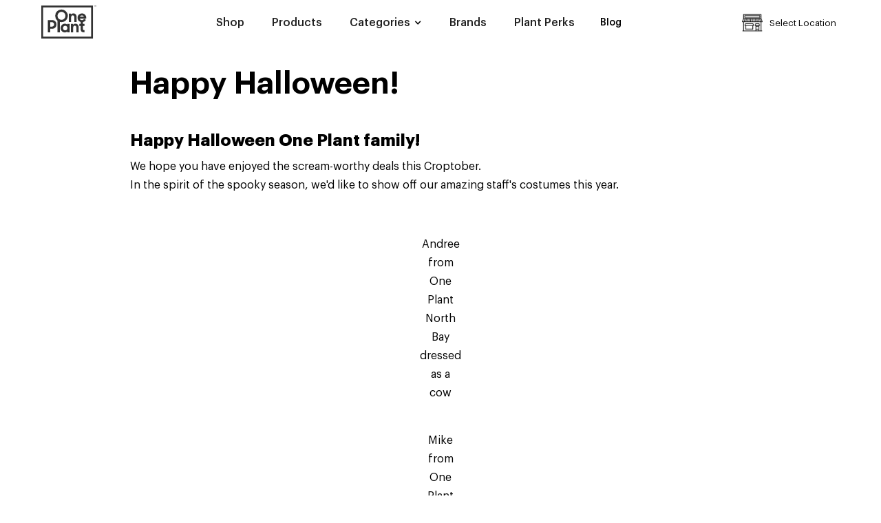

--- FILE ---
content_type: text/html
request_url: https://www.oneplant.ca/post/happy-halloween
body_size: 11849
content:
<!DOCTYPE html><!-- Last Published: Mon Dec 01 2025 16:12:10 GMT+0000 (Coordinated Universal Time) --><html data-wf-domain="www.oneplant.ca" data-wf-page="659d95046cab0fc8ff625cf5" data-wf-site="621659c13b1cb06f12849dd8" lang="en" data-wf-collection="659d95046cab0fc8ff625cbc" data-wf-item-slug="happy-halloween"><head><meta charset="utf-8"/><title>Happy Halloween!</title><meta content="Our staff&#x27;s Halloween costumes 2023" name="description"/><meta content="Happy Halloween!" property="og:title"/><meta content="Our staff&#x27;s Halloween costumes 2023" property="og:description"/><meta content="https://cdn.prod.website-files.com/621659c13b1cb06f14849ded/654163252f2282b19a39cb26_happy-halloween-design-template-676ccb096ba7e01fff32eb6dd875bdda_screen.avif" property="og:image"/><meta content="Happy Halloween!" property="twitter:title"/><meta content="Our staff&#x27;s Halloween costumes 2023" property="twitter:description"/><meta content="https://cdn.prod.website-files.com/621659c13b1cb06f14849ded/654163252f2282b19a39cb26_happy-halloween-design-template-676ccb096ba7e01fff32eb6dd875bdda_screen.avif" property="twitter:image"/><meta property="og:type" content="website"/><meta content="summary_large_image" name="twitter:card"/><meta content="width=device-width, initial-scale=1" name="viewport"/><link href="https://cdn.prod.website-files.com/621659c13b1cb06f12849dd8/css/oneplant-22.shared.930eea6fd.min.css" rel="stylesheet" type="text/css"/><script type="text/javascript">!function(o,c){var n=c.documentElement,t=" w-mod-";n.className+=t+"js",("ontouchstart"in o||o.DocumentTouch&&c instanceof DocumentTouch)&&(n.className+=t+"touch")}(window,document);</script><link href="https://cdn.prod.website-files.com/621659c13b1cb06f12849dd8/621ed65da834b6242d50ac14_OnePlant-32.png" rel="shortcut icon" type="image/x-icon"/><link href="https://cdn.prod.website-files.com/621659c13b1cb06f12849dd8/621ed65852258122d05c7cfa_OnePlant-256.png" rel="apple-touch-icon"/><script type="text/javascript">!function(f,b,e,v,n,t,s){if(f.fbq)return;n=f.fbq=function(){n.callMethod?n.callMethod.apply(n,arguments):n.queue.push(arguments)};if(!f._fbq)f._fbq=n;n.push=n;n.loaded=!0;n.version='2.0';n.agent='plwebflow';n.queue=[];t=b.createElement(e);t.async=!0;t.src=v;s=b.getElementsByTagName(e)[0];s.parentNode.insertBefore(t,s)}(window,document,'script','https://connect.facebook.net/en_US/fbevents.js');fbq('init', '504617054311620');fbq('track', 'PageView');</script><style>
.show{
  display:block !important;
  }
  .locationCloseBtn{
  position:absolute;
    top:15px;
    right:15px;
    background:transparent;
    font-size:24px;
  }
  .locationmodal{
 position:relative;
  }
  .nav-store-info{
  text-transform: capitalize;
  }
    @keyframes scroll {
    0% { transform: translateX(0); }
    100% { transform: translateX(-50%)}
}
  .t-plant-perks-marquee.w-dyn-items{
  
  animation-name: scroll;
  }
    .t-plant-perks-marquee.w-dyn-items:hover{
  animation-play-state: paused;
  }
  @media(max-width:768px){
  .t-plant-perks-marquee.w-dyn-items .t-plant-perks-image-outline.w-dyn-item{
min-width:calc(100vw - 30px )
  }
    .t-plant-perks-marquee.w-dyn-items{
    animation:none;
    }  
  }
  
</style>
<script>
 (function (w, d, s, l, i) {
    w[l] = w[l] || []; w[l].push({
        'gtm.start':
            new Date().getTime(), event: 'gtm.js'
    }); var f = d.getElementsByTagName(s)[0],
        j = d.createElement(s), dl = l != 'dataLayer' ? '&l=' + l : ''; j.async = true; j.src =
            'https://www.googletagmanager.com/gtm.js?id=' + i + dl; f.parentNode.insertBefore(j, f);
})(window, document, 'script', 'dataLayer', 'GTM-5QM4WK3');

  
  function removeUnuseData(shop) {
    const newShop = shop.replace(/ road/i, "").replace(/ Market/i, "").replace(/ - /g, "-").replace(/ /g, "-").replace('.', "-").replace('--', "-").toLowerCase()
    if (newShop === 'toronto-avenue') {
        return "toronto-avenue-road"
    }
    return newShop
}

const getPathAndParse = (indicat) => {
    return window.location.search.split("[]")[indicat === "yes" ? 1 : 0]
}

const getParams = () => {
    const queryString = window.location.search;
    const parts = queryString.split("?brand_id="); 
  
 let brandname = parts[0].split("brandname=")[1]; 
    brandname = brandname.replace('%5B%5D', ''); 
    const brandId = parts[1]; 

   
    return { brandname, brandId };
}




const loc = localStorage.getItem('location')
const new_store = localStorage.getItem('newStore')

if (window.location.pathname === '/locations' && loc) {
    window.location.replace('/locations/' + removeUnuseData(loc))
}
else if (loc && window.location.pathname === '/select-location') {
  //if (window.location.search.toLowerCase().includes("category") && window.location.search.toLowerCase().includes("category_groups")) {
   // alert("AND");
     //  window.location.replace('/locations/' + removeUnuseData(loc) + '#/products/' + getPathAndParse(new_store))
 //  }
  
  if(window.location.search.toLowerCase().includes("brand_id") && window.location.search.toLowerCase().includes("category_groups")){      
      const urlParams = new URLSearchParams(window.location.search);

       window.location.replace('/locations/' + removeUnuseData(loc) + '#/products/' + '?brand_id=' + urlParams.get('brand_id')  +  '&' +  'category_groups=' +  urlParams.get('category_groups'))

    } else if (window.location.search.toLowerCase().includes("category_groups")){
    //   alert("category_groups");
          const urlParams = new URLSearchParams(window.location.search);
        window.location.replace('/locations/' + removeUnuseData(loc) + '#/products/' + '?category_groups=' + urlParams.get('category_groups') )
    }
    else if (window.location.search.toLowerCase().includes("brandname") && window.location.search.toLowerCase().includes("brand_id")) {
       const params = getParams();
      if(new_store === "yes"){

        window.location.replace('/locations/' + removeUnuseData(loc) + '#/products/' + '?brand_id=' + params.brandId)
      }
      else
      {
                   window.location.replace('/locations/' + removeUnuseData(loc) + '#/products/' + '?brandname=' + params.brandname)
      }
      
    }
    else if(window.location.search.toLowerCase().includes("brand_id")){
      
      const urlParams = new URLSearchParams(window.location.search);
        window.location.replace('/locations/' + removeUnuseData(loc) + '#/products/' + '?brand_id=' + urlParams.get('brand_id') )
    } 
    else if (window.location.search.toLowerCase().includes("productid")) {
      //  const urlParams = new URLSearchParams(getPathAndParse(new_store))
           const urlParams = new URLSearchParams(window.location.search);
        if (new_store === 'yes') {
            window.location.replace('/locations/' + removeUnuseData(loc) + '#/product/' + urlParams.get('productID'))
        } else {
            window.location.replace('/locations/' + removeUnuseData(loc) + '#/products/' + urlParams.get('productID'))
        }
    }
}

  
</script>
<!-- [Attributes by Finsweet] CMS Filter -->
<script async src="https://cdn.jsdelivr.net/npm/@finsweet/attributes-cmsfilter@1/cmsfilter.js"></script>
</head><body><div data-animation="default" data-collapse="small" data-duration="500" data-easing="ease" data-easing2="ease" role="banner" class="navbar w-nav"><div class="w-embed w-iframe"><!-- Google Tag Manager (noscript) -->
<noscript><iframe src="https://www.googletagmanager.com/ns.html?id=GTM-5QM4WK3"
height="0" width="0" style="display:none;visibility:hidden"></iframe></noscript>
<!-- End Google Tag Manager (noscript) --></div><div class="navbar-grid"><div class="nav-bar-left"><a href="/" class="brand-logo-wrapper w-nav-brand"><div class="html-embed-2 w-embed"><svg xmlns="http://www.w3.org/2000/svg" width="100%" height="100%" viewBox="0 0 100.781 60.548">
  <g id="logo_1_" data-name="logo (1)" transform="translate(-0.1 -0.6)">
    <g id="Group_44" data-name="Group 44" transform="translate(0.1 0.6)">
      <g id="Group_43" data-name="Group 43" transform="translate(0 0)">
        <g id="Group_42" data-name="Group 42">
          <path id="Path_13" data-name="Path 13" d="M138.126,59.491c.283.283.586.548.907.813V81.488h4.214V62.477a11.337,11.337,0,0,0,3.024.4,11.187,11.187,0,0,0,4.5-.907,11.9,11.9,0,0,0,3.666-2.457,11.165,11.165,0,0,0,2.457-3.666,11.584,11.584,0,0,0-2.457-12.661,11.729,11.729,0,0,0-3.666-2.476,11.6,11.6,0,0,0-9,0,11.644,11.644,0,0,0-3.647,2.476,11.315,11.315,0,0,0-2.438,3.666,11.832,11.832,0,0,0,0,9A11.035,11.035,0,0,0,138.126,59.491Zm1.474-11a7.22,7.22,0,0,1,3.817-3.893,7.151,7.151,0,0,1,5.669,0,7.548,7.548,0,0,1,2.306,1.569,7.261,7.261,0,0,1,1.55,2.324,7.37,7.37,0,0,1,0,5.669,7.261,7.261,0,0,1-1.55,2.324,7.548,7.548,0,0,1-2.306,1.569,7.151,7.151,0,0,1-5.669,0,7.242,7.242,0,0,1-2.287-1.569,7.533,7.533,0,0,1-1.531-2.324,7.37,7.37,0,0,1,0-5.669Z" transform="translate(-109.345 -32.392)" fill="currentColor"/>
          <path id="Path_14" data-name="Path 14" d="M271.014,84.576a3.867,3.867,0,0,1,.869-2.816,2.771,2.771,0,0,1,2.06-.869,2.589,2.589,0,0,1,2.117.85,3.656,3.656,0,0,1,.7,2.419v8.825h4.271V83.612a6.63,6.63,0,0,0-1.531-4.649,5.511,5.511,0,0,0-4.271-1.663,5.671,5.671,0,0,0-2.419.529,5.039,5.039,0,0,0-1.833,1.493V77.6H266.8V92.966h4.214Z" transform="translate(-216.4 -62.805)" fill="currentColor"/>
          <path id="Path_15" data-name="Path 15" d="M353.53,90.944a7.55,7.55,0,0,0,2.551,1.7,7.65,7.65,0,0,0,.926.321v3.572H354.4v3.78h2.608v4.913a13.521,13.521,0,0,0,.321,3.156,4.413,4.413,0,0,0,1.1,2.06,4.238,4.238,0,0,0,2,1.115,11.759,11.759,0,0,0,3.08.34h.624v-3.931a10.7,10.7,0,0,1-1.55-.094,1.609,1.609,0,0,1-.869-.378,1.485,1.485,0,0,1-.378-.85,9.741,9.741,0,0,1-.094-1.436v-4.894h2.891v-3.78H361.24v-3.42a6.951,6.951,0,0,0,2.532-.983,7.837,7.837,0,0,0,2.778-2.948l-3.345-2a4.147,4.147,0,0,1-1.512,1.757,4.029,4.029,0,0,1-2.268.643,4.346,4.346,0,0,1-2.683-.756,3.807,3.807,0,0,1-1.4-2.041h11.868V85.256a8.009,8.009,0,0,0-.586-3.1A7.867,7.867,0,0,0,365,79.624a7.3,7.3,0,0,0-2.513-1.7,8.117,8.117,0,0,0-3.213-.624,7.957,7.957,0,0,0-5.65,2.324,8.067,8.067,0,0,0-1.7,2.532,7.92,7.92,0,0,0-.624,3.118,8.114,8.114,0,0,0,.6,3.118A6.937,6.937,0,0,0,353.53,90.944Zm3.439-9.3a3.927,3.927,0,0,1,2.324-.68,4.015,4.015,0,0,1,2.287.624,3.526,3.526,0,0,1,1.361,1.814H355.5A4.441,4.441,0,0,1,356.969,81.646Z" transform="translate(-284.931 -62.805)" fill="currentColor"/>
          <path id="Path_16" data-name="Path 16" d="M68.071,164.213v-6.387h3.42a8.371,8.371,0,0,0,3.25-.624,7.823,7.823,0,0,0,2.57-1.7,7.6,7.6,0,0,0,1.682-2.551,8.2,8.2,0,0,0,0-6.274,8.211,8.211,0,0,0-1.682-2.551,7.94,7.94,0,0,0-2.551-1.7,8.21,8.21,0,0,0-3.231-.624H63.8v22.45h4.271Zm0-18.482h3.137a4.373,4.373,0,0,1,1.682.321,3.862,3.862,0,0,1,2.117,2.154,4.481,4.481,0,0,1,0,3.137,3.678,3.678,0,0,1-.831,1.285,3.772,3.772,0,0,1-1.285.869,4.373,4.373,0,0,1-1.682.321H68.071Z" transform="translate(-51.762 -115.116)" fill="currentColor"/>
          <path id="Path_17" data-name="Path 17" d="M200.376,179.214a5.973,5.973,0,0,0-1.928-1.3,6.571,6.571,0,0,0-2.665-.51,7.645,7.645,0,0,0-2.627.472,7.128,7.128,0,0,0-2.419,1.474,7.49,7.49,0,0,0-1.757,2.513,8.544,8.544,0,0,0-.68,3.534,8.19,8.19,0,0,0,.7,3.534,7.643,7.643,0,0,0,1.776,2.495,7.235,7.235,0,0,0,2.4,1.474,7.331,7.331,0,0,0,2.532.491,6.087,6.087,0,0,0,2.683-.567,5.913,5.913,0,0,0,1.946-1.455v1.72h4.214V177.721h-4.214v1.493Zm-.17,7.767a4.093,4.093,0,0,1-.813,1.323,3.5,3.5,0,0,1-1.247.888,3.9,3.9,0,0,1-1.587.321,4.321,4.321,0,0,1-1.644-.321,3.943,3.943,0,0,1-1.3-.869,4.044,4.044,0,0,1-.869-1.3,4.621,4.621,0,0,1,0-3.288,3.674,3.674,0,0,1,.869-1.3,4.044,4.044,0,0,1,1.3-.869,4.31,4.31,0,0,1,1.644-.3,4.037,4.037,0,0,1,1.587.321,4.115,4.115,0,0,1,1.247.869,4.214,4.214,0,0,1,.813,1.3,4.562,4.562,0,0,1,.283,1.606A4.143,4.143,0,0,1,200.206,186.981Z" transform="translate(-152.735 -143.989)" fill="currentColor"/>
          <path id="Path_18" data-name="Path 18" d="M295.128,177.4a5.671,5.671,0,0,0-2.419.529,5.039,5.039,0,0,0-1.833,1.493V177.7H286.7v15.364h4.214v-8.372a3.867,3.867,0,0,1,.869-2.816,2.771,2.771,0,0,1,2.06-.869,2.589,2.589,0,0,1,2.117.85,3.656,3.656,0,0,1,.7,2.419V193.1h4.271v-9.373a6.63,6.63,0,0,0-1.531-4.649A5.523,5.523,0,0,0,295.128,177.4Z" transform="translate(-232.539 -143.989)" fill="currentColor"/>
          <path id="Path_19" data-name="Path 19" d="M.1.6V61.148H94.645V.6ZM6.242,57.822H3.407V3.926H91.3v53.9H6.242Z" transform="translate(-0.1 -0.6)" fill="currentColor"/>
        </g>
      </g>
    </g>
    <g id="Group_45" data-name="Group 45" transform="translate(96.365 0.6)">
      <path id="Path_20" data-name="Path 20" d="M510.218,1H509.5V.6h1.871V1h-.718V2.906h-.435Zm1.474-.4h.472l.7,1.1.7-1.1h.454V2.906h-.435V1.261l-.718,1.1h-.038l-.718-1.1V2.906h-.435V.6Z" transform="translate(-509.5 -0.6)" fill="currentColor"/>
    </g>
  </g>
</svg></div></a></div><div class="nav-bar-middle"><nav role="navigation" class="nav-menu w-nav-menu"><div data-hover="true" data-delay="0" class="dropdown-2 display-none w-dropdown"><div class="nav-link w-dropdown-toggle"><div>Locations</div><div class="drop-icon w-icon-dropdown-toggle"></div></div><nav class="dropdown-list w-dropdown-list"><div fs-cmsfilter-element="filters-2" class="form-block w-form"><form id="wf-form-search" name="wf-form-search" data-name="search" method="get" class="form" data-wf-page-id="659d95046cab0fc8ff625cf5" data-wf-element-id="58fc966f-2480-823f-cb3d-7b82a7dc7c96"><img alt="" loading="lazy" src="https://cdn.prod.website-files.com/621659c13b1cb06f12849dd8/621659c13b1cb01964849e42_Icon%20feather-search.svg" class="image-5"/><input class="fs-cmsfilter-field w-input" autofocus="true" maxlength="256" name="Name" fs-cmsfilter-field="location-name" data-name="Name" placeholder="Search stores near you" type="text" id="Name-3"/></form><div class="w-form-done"><div>Thank you! Your submission has been received!</div></div><div class="w-form-fail"><div>Oops! Something went wrong while submitting the form.</div></div></div><div fs-cmsfilter-element="list-2" class="w-dyn-list"><div role="list" class="collection-list-4 w-dyn-items"><div role="listitem" class="colection-item-name w-dyn-item"><div class="div-block-8"><a fs-cmsfilter-field="location-name" href="/locations/ajax" class="nav-link dropdown">Ajax</a><div class="coming-soon w-condition-invisible"><div class="text-block-10">Coming Soon</div></div><div class="coming-soon new w-condition-invisible"><div>Now Open</div></div></div></div><div role="listitem" class="colection-item-name w-dyn-item"><div class="div-block-8"><a fs-cmsfilter-field="location-name" href="/locations/ajax-westney" class="nav-link dropdown">Ajax - Westney Road</a><div class="coming-soon w-condition-invisible"><div class="text-block-10">Coming Soon</div></div><div class="coming-soon new w-condition-invisible"><div>Now Open</div></div></div></div><div role="listitem" class="colection-item-name w-dyn-item"><div class="div-block-8"><a fs-cmsfilter-field="location-name" href="/locations/arnprior" class="nav-link dropdown">Arnprior</a><div class="coming-soon w-condition-invisible"><div class="text-block-10">Coming Soon</div></div><div class="coming-soon new w-condition-invisible"><div>Now Open</div></div></div></div><div role="listitem" class="colection-item-name w-dyn-item"><div class="div-block-8"><a fs-cmsfilter-field="location-name" href="/locations/barrie-cundles" class="nav-link dropdown">Barrie - Cundles Road</a><div class="coming-soon w-condition-invisible"><div class="text-block-10">Coming Soon</div></div><div class="coming-soon new w-condition-invisible"><div>Now Open</div></div></div></div><div role="listitem" class="colection-item-name w-dyn-item"><div class="div-block-8"><a fs-cmsfilter-field="location-name" href="/locations/barrie-essa" class="nav-link dropdown">Barrie - Essa Road</a><div class="coming-soon w-condition-invisible"><div class="text-block-10">Coming Soon</div></div><div class="coming-soon new w-condition-invisible"><div>Now Open</div></div></div></div><div role="listitem" class="colection-item-name w-dyn-item"><div class="div-block-8"><a fs-cmsfilter-field="location-name" href="/locations/bowmanville" class="nav-link dropdown">Bowmanville</a><div class="coming-soon"><div class="text-block-10">Coming Soon</div></div><div class="coming-soon new w-condition-invisible"><div>Now Open</div></div></div></div><div role="listitem" class="colection-item-name w-dyn-item"><div class="div-block-8"><a fs-cmsfilter-field="location-name" href="/locations/bradford" class="nav-link dropdown">Bradford</a><div class="coming-soon w-condition-invisible"><div class="text-block-10">Coming Soon</div></div><div class="coming-soon new w-condition-invisible"><div>Now Open</div></div></div></div><div role="listitem" class="colection-item-name w-dyn-item"><div class="div-block-8"><a fs-cmsfilter-field="location-name" href="/locations/brampton" class="nav-link dropdown">Brampton</a><div class="coming-soon w-condition-invisible"><div class="text-block-10">Coming Soon</div></div><div class="coming-soon new w-condition-invisible"><div>Now Open</div></div></div></div><div role="listitem" class="colection-item-name w-dyn-item"><div class="div-block-8"><a fs-cmsfilter-field="location-name" href="/locations/brockville" class="nav-link dropdown">Brockville</a><div class="coming-soon w-condition-invisible"><div class="text-block-10">Coming Soon</div></div><div class="coming-soon new w-condition-invisible"><div>Now Open</div></div></div></div><div role="listitem" class="colection-item-name w-dyn-item"><div class="div-block-8"><a fs-cmsfilter-field="location-name" href="/locations/burlington" class="nav-link dropdown">Burlington</a><div class="coming-soon w-condition-invisible"><div class="text-block-10">Coming Soon</div></div><div class="coming-soon new w-condition-invisible"><div>Now Open</div></div></div></div><div role="listitem" class="colection-item-name w-dyn-item"><div class="div-block-8"><a fs-cmsfilter-field="location-name" href="/locations/burlington-new-street" class="nav-link dropdown">Burlington - New Street</a><div class="coming-soon w-condition-invisible"><div class="text-block-10">Coming Soon</div></div><div class="coming-soon new w-condition-invisible"><div>Now Open</div></div></div></div><div role="listitem" class="colection-item-name w-dyn-item"><div class="div-block-8"><a fs-cmsfilter-field="location-name" href="/locations/cambridge" class="nav-link dropdown">Cambridge</a><div class="coming-soon w-condition-invisible"><div class="text-block-10">Coming Soon</div></div><div class="coming-soon new w-condition-invisible"><div>Now Open</div></div></div></div><div role="listitem" class="colection-item-name w-dyn-item"><div class="div-block-8"><a fs-cmsfilter-field="location-name" href="/locations/cornwall" class="nav-link dropdown">Cornwall</a><div class="coming-soon w-condition-invisible"><div class="text-block-10">Coming Soon</div></div><div class="coming-soon new w-condition-invisible"><div>Now Open</div></div></div></div><div role="listitem" class="colection-item-name w-dyn-item"><div class="div-block-8"><a fs-cmsfilter-field="location-name" href="/locations/elmira" class="nav-link dropdown">Elmira</a><div class="coming-soon w-condition-invisible"><div class="text-block-10">Coming Soon</div></div><div class="coming-soon new w-condition-invisible"><div>Now Open</div></div></div></div><div role="listitem" class="colection-item-name w-dyn-item"><div class="div-block-8"><a fs-cmsfilter-field="location-name" href="/locations/estevan" class="nav-link dropdown">Estevan</a><div class="coming-soon w-condition-invisible"><div class="text-block-10">Coming Soon</div></div><div class="coming-soon new w-condition-invisible"><div>Now Open</div></div></div></div><div role="listitem" class="colection-item-name w-dyn-item"><div class="div-block-8"><a fs-cmsfilter-field="location-name" href="/locations/etobicoke-dundas" class="nav-link dropdown">Etobicoke - Dundas</a><div class="coming-soon w-condition-invisible"><div class="text-block-10">Coming Soon</div></div><div class="coming-soon new w-condition-invisible"><div>Now Open</div></div></div></div><div role="listitem" class="colection-item-name w-dyn-item"><div class="div-block-8"><a fs-cmsfilter-field="location-name" href="/locations/kipling" class="nav-link dropdown">Etobicoke - Kipling</a><div class="coming-soon w-condition-invisible"><div class="text-block-10">Coming Soon</div></div><div class="coming-soon new w-condition-invisible"><div>Now Open</div></div></div></div><div role="listitem" class="colection-item-name w-dyn-item"><div class="div-block-8"><a fs-cmsfilter-field="location-name" href="/locations/etobicoke-rexdale" class="nav-link dropdown">Etobicoke - Rexdale</a><div class="coming-soon w-condition-invisible"><div class="text-block-10">Coming Soon</div></div><div class="coming-soon new w-condition-invisible"><div>Now Open</div></div></div></div><div role="listitem" class="colection-item-name w-dyn-item"><div class="div-block-8"><a fs-cmsfilter-field="location-name" href="/locations/fort-st-john" class="nav-link dropdown">Fort St. John</a><div class="coming-soon"><div class="text-block-10">Coming Soon</div></div><div class="coming-soon new w-condition-invisible"><div>Now Open</div></div></div></div><div role="listitem" class="colection-item-name w-dyn-item"><div class="div-block-8"><a fs-cmsfilter-field="location-name" href="/locations/garson" class="nav-link dropdown">Garson</a><div class="coming-soon w-condition-invisible"><div class="text-block-10">Coming Soon</div></div><div class="coming-soon new w-condition-invisible"><div>Now Open</div></div></div></div><div role="listitem" class="colection-item-name w-dyn-item"><div class="div-block-8"><a fs-cmsfilter-field="location-name" href="/locations/georgetown" class="nav-link dropdown">Georgetown</a><div class="coming-soon w-condition-invisible"><div class="text-block-10">Coming Soon</div></div><div class="coming-soon new w-condition-invisible"><div>Now Open</div></div></div></div><div role="listitem" class="colection-item-name w-dyn-item"><div class="div-block-8"><a fs-cmsfilter-field="location-name" href="/locations/grande-prairie" class="nav-link dropdown">Grande Prairie</a><div class="coming-soon w-condition-invisible"><div class="text-block-10">Coming Soon</div></div><div class="coming-soon new w-condition-invisible"><div>Now Open</div></div></div></div><div role="listitem" class="colection-item-name w-dyn-item"><div class="div-block-8"><a fs-cmsfilter-field="location-name" href="/locations/hamilton" class="nav-link dropdown">Hamilton</a><div class="coming-soon w-condition-invisible"><div class="text-block-10">Coming Soon</div></div><div class="coming-soon new w-condition-invisible"><div>Now Open</div></div></div></div><div role="listitem" class="colection-item-name w-dyn-item"><div class="div-block-8"><a fs-cmsfilter-field="location-name" href="/locations/hanover" class="nav-link dropdown">Hanover</a><div class="coming-soon w-condition-invisible"><div class="text-block-10">Coming Soon</div></div><div class="coming-soon new w-condition-invisible"><div>Now Open</div></div></div></div><div role="listitem" class="colection-item-name w-dyn-item"><div class="div-block-8"><a fs-cmsfilter-field="location-name" href="/locations/havelock" class="nav-link dropdown">Havelock</a><div class="coming-soon w-condition-invisible"><div class="text-block-10">Coming Soon</div></div><div class="coming-soon new w-condition-invisible"><div>Now Open</div></div></div></div><div role="listitem" class="colection-item-name w-dyn-item"><div class="div-block-8"><a fs-cmsfilter-field="location-name" href="/locations/hawkesbury" class="nav-link dropdown">Hawkesbury</a><div class="coming-soon w-condition-invisible"><div class="text-block-10">Coming Soon</div></div><div class="coming-soon new w-condition-invisible"><div>Now Open</div></div></div></div><div role="listitem" class="colection-item-name w-dyn-item"><div class="div-block-8"><a fs-cmsfilter-field="location-name" href="/locations/ingersoll" class="nav-link dropdown">Ingersoll</a><div class="coming-soon w-condition-invisible"><div class="text-block-10">Coming Soon</div></div><div class="coming-soon new w-condition-invisible"><div>Now Open</div></div></div></div><div role="listitem" class="colection-item-name w-dyn-item"><div class="div-block-8"><a fs-cmsfilter-field="location-name" href="/locations/keswick" class="nav-link dropdown">Keswick</a><div class="coming-soon w-condition-invisible"><div class="text-block-10">Coming Soon</div></div><div class="coming-soon new w-condition-invisible"><div>Now Open</div></div></div></div><div role="listitem" class="colection-item-name w-dyn-item"><div class="div-block-8"><a fs-cmsfilter-field="location-name" href="/locations/kingston" class="nav-link dropdown">Kingston</a><div class="coming-soon w-condition-invisible"><div class="text-block-10">Coming Soon</div></div><div class="coming-soon new w-condition-invisible"><div>Now Open</div></div></div></div><div role="listitem" class="colection-item-name w-dyn-item"><div class="div-block-8"><a fs-cmsfilter-field="location-name" href="/locations/kitchener" class="nav-link dropdown">Kitchener</a><div class="coming-soon w-condition-invisible"><div class="text-block-10">Coming Soon</div></div><div class="coming-soon new w-condition-invisible"><div>Now Open</div></div></div></div><div role="listitem" class="colection-item-name w-dyn-item"><div class="div-block-8"><a fs-cmsfilter-field="location-name" href="/locations/lakefield" class="nav-link dropdown">Lakefield</a><div class="coming-soon w-condition-invisible"><div class="text-block-10">Coming Soon</div></div><div class="coming-soon new w-condition-invisible"><div>Now Open</div></div></div></div><div role="listitem" class="colection-item-name w-dyn-item"><div class="div-block-8"><a fs-cmsfilter-field="location-name" href="/locations/listowel" class="nav-link dropdown">Listowel</a><div class="coming-soon w-condition-invisible"><div class="text-block-10">Coming Soon</div></div><div class="coming-soon new w-condition-invisible"><div>Now Open</div></div></div></div><div role="listitem" class="colection-item-name w-dyn-item"><div class="div-block-8"><a fs-cmsfilter-field="location-name" href="/locations/london-masonville" class="nav-link dropdown">London - Masonville</a><div class="coming-soon w-condition-invisible"><div class="text-block-10">Coming Soon</div></div><div class="coming-soon new w-condition-invisible"><div>Now Open</div></div></div></div><div role="listitem" class="colection-item-name w-dyn-item"><div class="div-block-8"><a fs-cmsfilter-field="location-name" href="/locations/london-wonderland" class="nav-link dropdown">London - Wonderland</a><div class="coming-soon w-condition-invisible"><div class="text-block-10">Coming Soon</div></div><div class="coming-soon new w-condition-invisible"><div>Now Open</div></div></div></div><div role="listitem" class="colection-item-name w-dyn-item"><div class="div-block-8"><a fs-cmsfilter-field="location-name" href="/locations/midland" class="nav-link dropdown">Midland</a><div class="coming-soon w-condition-invisible"><div class="text-block-10">Coming Soon</div></div><div class="coming-soon new w-condition-invisible"><div>Now Open</div></div></div></div><div role="listitem" class="colection-item-name w-dyn-item"><div class="div-block-8"><a fs-cmsfilter-field="location-name" href="/locations/mississauga-dixie-dundas" class="nav-link dropdown">Mississauga - Dixie Dundas</a><div class="coming-soon w-condition-invisible"><div class="text-block-10">Coming Soon</div></div><div class="coming-soon new w-condition-invisible"><div>Now Open</div></div></div></div><div role="listitem" class="colection-item-name w-dyn-item"><div class="div-block-8"><a fs-cmsfilter-field="location-name" href="/locations/mississauga-erin-mills" class="nav-link dropdown">Mississauga - Erin Mills</a><div class="coming-soon w-condition-invisible"><div class="text-block-10">Coming Soon</div></div><div class="coming-soon new w-condition-invisible"><div>Now Open</div></div></div></div><div role="listitem" class="colection-item-name w-dyn-item"><div class="div-block-8"><a fs-cmsfilter-field="location-name" href="/locations/moose-jaw" class="nav-link dropdown">Moose Jaw</a><div class="coming-soon w-condition-invisible"><div class="text-block-10">Coming Soon</div></div><div class="coming-soon new w-condition-invisible"><div>Now Open</div></div></div></div><div role="listitem" class="colection-item-name w-dyn-item"><div class="div-block-8"><a fs-cmsfilter-field="location-name" href="/locations/north-bay" class="nav-link dropdown">North Bay</a><div class="coming-soon w-condition-invisible"><div class="text-block-10">Coming Soon</div></div><div class="coming-soon new w-condition-invisible"><div>Now Open</div></div></div></div><div role="listitem" class="colection-item-name w-dyn-item"><div class="div-block-8"><a fs-cmsfilter-field="location-name" href="/locations/north-oshawa" class="nav-link dropdown">North Oshawa</a><div class="coming-soon w-condition-invisible"><div class="text-block-10">Coming Soon</div></div><div class="coming-soon new w-condition-invisible"><div>Now Open</div></div></div></div><div role="listitem" class="colection-item-name w-dyn-item"><div class="div-block-8"><a fs-cmsfilter-field="location-name" href="/locations/north-york" class="nav-link dropdown">North York</a><div class="coming-soon w-condition-invisible"><div class="text-block-10">Coming Soon</div></div><div class="coming-soon new w-condition-invisible"><div>Now Open</div></div></div></div><div role="listitem" class="colection-item-name w-dyn-item"><div class="div-block-8"><a fs-cmsfilter-field="location-name" href="/locations/orillia" class="nav-link dropdown">Orillia</a><div class="coming-soon w-condition-invisible"><div class="text-block-10">Coming Soon</div></div><div class="coming-soon new w-condition-invisible"><div>Now Open</div></div></div></div><div role="listitem" class="colection-item-name w-dyn-item"><div class="div-block-8"><a fs-cmsfilter-field="location-name" href="/locations/ottawa-barrhaven" class="nav-link dropdown">Ottawa - Barrhaven</a><div class="coming-soon w-condition-invisible"><div class="text-block-10">Coming Soon</div></div><div class="coming-soon new w-condition-invisible"><div>Now Open</div></div></div></div><div role="listitem" class="colection-item-name w-dyn-item"><div class="div-block-8"><a fs-cmsfilter-field="location-name" href="/locations/ottawa-college-square" class="nav-link dropdown">Ottawa - College Square</a><div class="coming-soon w-condition-invisible"><div class="text-block-10">Coming Soon</div></div><div class="coming-soon new w-condition-invisible"><div>Now Open</div></div></div></div><div role="listitem" class="colection-item-name w-dyn-item"><div class="div-block-8"><a fs-cmsfilter-field="location-name" href="/locations/ottawa-orleans" class="nav-link dropdown">Ottawa - Orleans</a><div class="coming-soon w-condition-invisible"><div class="text-block-10">Coming Soon</div></div><div class="coming-soon new w-condition-invisible"><div>Now Open</div></div></div></div><div role="listitem" class="colection-item-name w-dyn-item"><div class="div-block-8"><a fs-cmsfilter-field="location-name" href="/locations/ottawa-glebe" class="nav-link dropdown">Ottawa - The Glebe</a><div class="coming-soon w-condition-invisible"><div class="text-block-10">Coming Soon</div></div><div class="coming-soon new w-condition-invisible"><div>Now Open</div></div></div></div><div role="listitem" class="colection-item-name w-dyn-item"><div class="div-block-8"><a fs-cmsfilter-field="location-name" href="/locations/perth" class="nav-link dropdown">Perth</a><div class="coming-soon w-condition-invisible"><div class="text-block-10">Coming Soon</div></div><div class="coming-soon new w-condition-invisible"><div>Now Open</div></div></div></div><div role="listitem" class="colection-item-name w-dyn-item"><div class="div-block-8"><a fs-cmsfilter-field="location-name" href="/locations/peterborough" class="nav-link dropdown">Peterborough</a><div class="coming-soon w-condition-invisible"><div class="text-block-10">Coming Soon</div></div><div class="coming-soon new w-condition-invisible"><div>Now Open</div></div></div></div><div role="listitem" class="colection-item-name w-dyn-item"><div class="div-block-8"><a fs-cmsfilter-field="location-name" href="/locations/pickering" class="nav-link dropdown">Pickering</a><div class="coming-soon w-condition-invisible"><div class="text-block-10">Coming Soon</div></div><div class="coming-soon new w-condition-invisible"><div>Now Open</div></div></div></div><div role="listitem" class="colection-item-name w-dyn-item"><div class="div-block-8"><a fs-cmsfilter-field="location-name" href="/locations/port-hope" class="nav-link dropdown">Port Hope</a><div class="coming-soon w-condition-invisible"><div class="text-block-10">Coming Soon</div></div><div class="coming-soon new w-condition-invisible"><div>Now Open</div></div></div></div><div role="listitem" class="colection-item-name w-dyn-item"><div class="div-block-8"><a fs-cmsfilter-field="location-name" href="/locations/ridgeway" class="nav-link dropdown">Ridgeway</a><div class="coming-soon w-condition-invisible"><div class="text-block-10">Coming Soon</div></div><div class="coming-soon new w-condition-invisible"><div>Now Open</div></div></div></div><div role="listitem" class="colection-item-name w-dyn-item"><div class="div-block-8"><a fs-cmsfilter-field="location-name" href="/locations/rockland" class="nav-link dropdown">Rockland</a><div class="coming-soon w-condition-invisible"><div class="text-block-10">Coming Soon</div></div><div class="coming-soon new w-condition-invisible"><div>Now Open</div></div></div></div><div role="listitem" class="colection-item-name w-dyn-item"><div class="div-block-8"><a fs-cmsfilter-field="location-name" href="/locations/scarborough" class="nav-link dropdown">Scarborough</a><div class="coming-soon w-condition-invisible"><div class="text-block-10">Coming Soon</div></div><div class="coming-soon new w-condition-invisible"><div>Now Open</div></div></div></div><div role="listitem" class="colection-item-name w-dyn-item"><div class="div-block-8"><a fs-cmsfilter-field="location-name" href="/locations/shelburne" class="nav-link dropdown">Shelburne</a><div class="coming-soon w-condition-invisible"><div class="text-block-10">Coming Soon</div></div><div class="coming-soon new w-condition-invisible"><div>Now Open</div></div></div></div><div role="listitem" class="colection-item-name w-dyn-item"><div class="div-block-8"><a fs-cmsfilter-field="location-name" href="/locations/sheppard-ave" class="nav-link dropdown">Sheppard Ave</a><div class="coming-soon w-condition-invisible"><div class="text-block-10">Coming Soon</div></div><div class="coming-soon new w-condition-invisible"><div>Now Open</div></div></div></div><div role="listitem" class="colection-item-name w-dyn-item"><div class="div-block-8"><a fs-cmsfilter-field="location-name" href="/locations/spruce-grove" class="nav-link dropdown">Spruce Grove</a><div class="coming-soon"><div class="text-block-10">Coming Soon</div></div><div class="coming-soon new w-condition-invisible"><div>Now Open</div></div></div></div><div role="listitem" class="colection-item-name w-dyn-item"><div class="div-block-8"><a fs-cmsfilter-field="location-name" href="/locations/st-catharines" class="nav-link dropdown">St. Catharines</a><div class="coming-soon w-condition-invisible"><div class="text-block-10">Coming Soon</div></div><div class="coming-soon new w-condition-invisible"><div>Now Open</div></div></div></div><div role="listitem" class="colection-item-name w-dyn-item"><div class="div-block-8"><a fs-cmsfilter-field="location-name" href="/locations/st-thomas" class="nav-link dropdown">St. Thomas</a><div class="coming-soon w-condition-invisible"><div class="text-block-10">Coming Soon</div></div><div class="coming-soon new w-condition-invisible"><div>Now Open</div></div></div></div><div role="listitem" class="colection-item-name w-dyn-item"><div class="div-block-8"><a fs-cmsfilter-field="location-name" href="/locations/stoney-creek" class="nav-link dropdown">Stoney Creek</a><div class="coming-soon w-condition-invisible"><div class="text-block-10">Coming Soon</div></div><div class="coming-soon new w-condition-invisible"><div>Now Open</div></div></div></div><div role="listitem" class="colection-item-name w-dyn-item"><div class="div-block-8"><a fs-cmsfilter-field="location-name" href="/locations/stouffville" class="nav-link dropdown">Stouffville</a><div class="coming-soon w-condition-invisible"><div class="text-block-10">Coming Soon</div></div><div class="coming-soon new w-condition-invisible"><div>Now Open</div></div></div></div><div role="listitem" class="colection-item-name w-dyn-item"><div class="div-block-8"><a fs-cmsfilter-field="location-name" href="/locations/stratford" class="nav-link dropdown">Stratford</a><div class="coming-soon w-condition-invisible"><div class="text-block-10">Coming Soon</div></div><div class="coming-soon new w-condition-invisible"><div>Now Open</div></div></div></div><div role="listitem" class="colection-item-name w-dyn-item"><div class="div-block-8"><a fs-cmsfilter-field="location-name" href="/locations/strathroy" class="nav-link dropdown">Strathroy</a><div class="coming-soon w-condition-invisible"><div class="text-block-10">Coming Soon</div></div><div class="coming-soon new w-condition-invisible"><div>Now Open</div></div></div></div><div role="listitem" class="colection-item-name w-dyn-item"><div class="div-block-8"><a fs-cmsfilter-field="location-name" href="/locations/thunder-bay" class="nav-link dropdown">Thunder Bay</a><div class="coming-soon w-condition-invisible"><div class="text-block-10">Coming Soon</div></div><div class="coming-soon new w-condition-invisible"><div>Now Open</div></div></div></div><div role="listitem" class="colection-item-name w-dyn-item"><div class="div-block-8"><a fs-cmsfilter-field="location-name" href="/locations/toronto-avenue-road" class="nav-link dropdown">Toronto - Avenue Road</a><div class="coming-soon w-condition-invisible"><div class="text-block-10">Coming Soon</div></div><div class="coming-soon new w-condition-invisible"><div>Now Open</div></div></div></div><div role="listitem" class="colection-item-name w-dyn-item"><div class="div-block-8"><a fs-cmsfilter-field="location-name" href="/locations/toronto-bathurst-wilson" class="nav-link dropdown">Toronto - Bathurst Wilson</a><div class="coming-soon w-condition-invisible"><div class="text-block-10">Coming Soon</div></div><div class="coming-soon new w-condition-invisible"><div>Now Open</div></div></div></div><div role="listitem" class="colection-item-name w-dyn-item"><div class="div-block-8"><a fs-cmsfilter-field="location-name" href="/locations/toronto-burnhamthorpe" class="nav-link dropdown">Toronto - Burnhamthorpe</a><div class="coming-soon w-condition-invisible"><div class="text-block-10">Coming Soon</div></div><div class="coming-soon new w-condition-invisible"><div>Now Open</div></div></div></div><div role="listitem" class="colection-item-name w-dyn-item"><div class="div-block-8"><a fs-cmsfilter-field="location-name" href="/locations/toronto-kensington" class="nav-link dropdown">Toronto - Kensington Market</a><div class="coming-soon w-condition-invisible"><div class="text-block-10">Coming Soon</div></div><div class="coming-soon new w-condition-invisible"><div>Now Open</div></div></div></div><div role="listitem" class="colection-item-name w-dyn-item"><div class="div-block-8"><a fs-cmsfilter-field="location-name" href="/locations/toronto-king-st-w" class="nav-link dropdown">Toronto - King St. W</a><div class="coming-soon w-condition-invisible"><div class="text-block-10">Coming Soon</div></div><div class="coming-soon new w-condition-invisible"><div>Now Open</div></div></div></div><div role="listitem" class="colection-item-name w-dyn-item"><div class="div-block-8"><a fs-cmsfilter-field="location-name" href="/locations/toronto-st-clair" class="nav-link dropdown">Toronto - St. Clair</a><div class="coming-soon w-condition-invisible"><div class="text-block-10">Coming Soon</div></div><div class="coming-soon new w-condition-invisible"><div>Now Open</div></div></div></div><div role="listitem" class="colection-item-name w-dyn-item"><div class="div-block-8"><a fs-cmsfilter-field="location-name" href="/locations/toronto-vp-danforth" class="nav-link dropdown">Toronto - VP &amp; Danforth</a><div class="coming-soon w-condition-invisible"><div class="text-block-10">Coming Soon</div></div><div class="coming-soon new w-condition-invisible"><div>Now Open</div></div></div></div><div role="listitem" class="colection-item-name w-dyn-item"><div class="div-block-8"><a fs-cmsfilter-field="location-name" href="/locations/toronto-yonge-and-dundas" class="nav-link dropdown">Toronto - Yonge &amp; Dundas</a><div class="coming-soon w-condition-invisible"><div class="text-block-10">Coming Soon</div></div><div class="coming-soon new w-condition-invisible"><div>Now Open</div></div></div></div><div role="listitem" class="colection-item-name w-dyn-item"><div class="div-block-8"><a fs-cmsfilter-field="location-name" href="/locations/trenton" class="nav-link dropdown">Trenton</a><div class="coming-soon w-condition-invisible"><div class="text-block-10">Coming Soon</div></div><div class="coming-soon new w-condition-invisible"><div>Now Open</div></div></div></div><div role="listitem" class="colection-item-name w-dyn-item"><div class="div-block-8"><a fs-cmsfilter-field="location-name" href="/locations/vegreville" class="nav-link dropdown">Vegreville</a><div class="coming-soon w-condition-invisible"><div class="text-block-10">Coming Soon</div></div><div class="coming-soon new w-condition-invisible"><div>Now Open</div></div></div></div><div role="listitem" class="colection-item-name w-dyn-item"><div class="div-block-8"><a fs-cmsfilter-field="location-name" href="/locations/wasaga" class="nav-link dropdown">Wasaga</a><div class="coming-soon w-condition-invisible"><div class="text-block-10">Coming Soon</div></div><div class="coming-soon new w-condition-invisible"><div>Now Open</div></div></div></div><div role="listitem" class="colection-item-name w-dyn-item"><div class="div-block-8"><a fs-cmsfilter-field="location-name" href="/locations/windsor-tecumseh" class="nav-link dropdown">Windsor - Tecumseh</a><div class="coming-soon w-condition-invisible"><div class="text-block-10">Coming Soon</div></div><div class="coming-soon new w-condition-invisible"><div>Now Open</div></div></div></div><div role="listitem" class="colection-item-name w-dyn-item"><div class="div-block-8"><a fs-cmsfilter-field="location-name" href="/locations/windsor-walkerville" class="nav-link dropdown">Windsor - Walkerville</a><div class="coming-soon w-condition-invisible"><div class="text-block-10">Coming Soon</div></div><div class="coming-soon new w-condition-invisible"><div>Now Open</div></div></div></div></div></div></nav></div><a href="/locations" class="nav-link shoplink w-nav-link">Shop</a><a href="/locations" class="nav-link productlink w-nav-link">Products</a><div data-hover="true" data-delay="0" class="dropdown-2 w-dropdown"><div class="nav-link w-dropdown-toggle"><div>Categories</div><div class="drop-icon w-icon-dropdown-toggle"></div></div><nav class="categoriesdropdown w-dropdown-list"><div><div class="categories-drop-down"><div class="w-dyn-list"><div role="list" class="w-dyn-items"><div role="listitem" class="w-dyn-item"><a newStore="/products/?category_groups=37" linkData="/products?category%5B%5D=Edibles" href="#" class="nav-link-main w-inline-block"><div class="nav-link colection-item-name new-item-fropsown">Edibles</div></a></div><div role="listitem" class="w-dyn-item"><a newStore="/products/?category_groups=35" linkData="/products?category[]=Papers%20%26%20Cones&amp;category[]=Grinders&amp;category[]=Vaporizers&amp;category[]=Lighters" href="#" class="nav-link-main w-inline-block"><div class="nav-link colection-item-name new-item-fropsown">Accessories</div></a></div><div role="listitem" class="w-dyn-item"><a newStore="/products/?category_groups=42" linkData="/products?category%5B%5D=Drinks" href="#" class="nav-link-main w-inline-block"><div class="nav-link colection-item-name new-item-fropsown">Drinks</div></a></div><div role="listitem" class="w-dyn-item"><a newStore="/products/?category_groups=63" linkData="products?category%5B%5D=Pre-Rolled" href="#" class="nav-link-main w-inline-block"><div class="nav-link colection-item-name new-item-fropsown">Pre-Rolls</div></a></div><div role="listitem" class="w-dyn-item"><a newStore="/products/?category_groups=39" linkData="/products?category%5B%5D=Dried%20Flower" href="#" class="nav-link-main w-inline-block"><div class="nav-link colection-item-name new-item-fropsown">Flower</div></a></div><div role="listitem" class="w-dyn-item"><a newStore="/products/?category_groups=266,268" linkData="/products?category%5B%5D=Oils" href="#" class="nav-link-main w-inline-block"><div class="nav-link colection-item-name new-item-fropsown">Oils</div></a></div></div></div></div></div></nav></div><a href="/brands" class="nav-link w-nav-link">Brands</a><a href="/plant-perks" class="nav-link w-nav-link">Plant Perks</a><a href="/blog" class="nav-link nav-link-v2 w-nav-link">Blog</a></nav></div><div class="nav-location"><a id="LocationModelToggler" href="#" class="link-block-2 w-inline-block"><img src="https://cdn.prod.website-files.com/621659c13b1cb06f12849dd8/6420e3957e674a570cea5b71_shop.png" loading="lazy" alt="" class="nav-store-image"/><div><div class="nav-store-info">Select Location</div></div></a></div><div class="menu-button w-nav-button"><div class="w-icon-nav-menu"></div></div><a href="/locations" class="nav-button hide w-button">Shop now</a></div><div class="age-modal"><div class="age-modal-wrapper"><div class="w-layout-grid age-modal-grid"><div id="w-node-_78646742-f091-ddc1-4043-cd4ec13fab28-4fce4855" class="age-modal-logo-wrapper"><img src="https://cdn.prod.website-files.com/621659c13b1cb06f12849dd8/621659c13b1cb0a625849e2b_oneplant-logo.svg" loading="lazy" alt="" class="consent-logo"/><div data-w-id="dd9784bc-7faf-1741-590f-6c99b83e70ba" class="close-modal"></div></div><div id="w-node-_78646742-f091-ddc1-4043-cd4ec13fab2a-4fce4855" class="age-modal-details-wrapper"><div class="consent-title">Are you at least 19 years of age?</div><div class="yes-no-wrapper"><a id="age-yes" age="yes" href="#" class="age-yes w-button">Yes</a><a id="age-no" age="no" href="#" class="age-no w-button">No</a></div><div class="consent-text">You must be at least 19 years of age to enter this site, and by entering you agree to our <a href="/legal" class="terms-link">Terms and Conditions</a> and <a href="/privacy-policy" class="terms-link">privacy policy.</a><br/></div></div></div></div></div></div><div class="blog-section"><div class="container verticle-center"><img src="" alt="" class="blog-hero-image w-dyn-bind-empty"/><div class="blog-content-wrapper"><div class="content-left_blog"><h1 class="heading-45px semibold">Happy Halloween!</h1><div class="blog-content w-richtext"><h3>Happy Halloween One Plant family!</h3><p>We hope you have enjoyed the scream-worthy deals this Croptober.</p><p>In the spirit of the spooky season, we&#x27;d like to show off our amazing staff&#x27;s costumes this year.</p><p>‍</p><figure class="w-richtext-align-center w-richtext-figure-type-image"><div><img src="https://cdn.prod.website-files.com/621659c13b1cb06f14849ded/65415f6b62bd6d191b07044c_Andree-%20North%20Bay%20-%20Cow.avif" loading="lazy" alt=""/></div><figcaption>Andree from One Plant North Bay dressed as a cow</figcaption></figure><figure class="w-richtext-align-center w-richtext-figure-type-image"><div><img src="https://cdn.prod.website-files.com/621659c13b1cb06f14849ded/65415fd62da99edfbefe0a26_Mike%20-%20Essa%20-%20Subway%20Scientist.avif" loading="lazy" alt=""/></div><figcaption>Mike from One Plant Barrie - Essa dressed as Subway Scientist</figcaption></figure><figure class="w-richtext-align-center w-richtext-figure-type-image"><div><img src="https://cdn.prod.website-files.com/621659c13b1cb06f14849ded/65415ff7eb30d533677a5676_Dakota%20%26%20Zoe%20-%20Ajax%20-%20Jean%20Guy%20%26%20Carnival%20Clouds.avif" loading="lazy" alt=""/></div><figcaption>Dakota and Zoe from One Plant Ajax dressed as Jean Guy &amp; Carnival Clouds</figcaption></figure><figure class="w-richtext-align-center w-richtext-figure-type-image"><div><img src="https://cdn.prod.website-files.com/621659c13b1cb06f14849ded/654160237ca400e8fe9299e7_Laura%20-%20Hotbox%20Ride%20-%20Brampton.avif" loading="lazy" alt=""/></div><figcaption>Laura from One Plant Brampton dressed as a Hotbox Ride</figcaption></figure><figure class="w-richtext-align-center w-richtext-figure-type-image"><div><img src="https://cdn.prod.website-files.com/621659c13b1cb06f14849ded/654160382da99edfbefe5ea6_Deondre%20-%20Ajax%20-%20Holy%20Grail.avif" loading="lazy" alt=""/></div><figcaption>Deondre from One Plant Ajax dressed as Holy Grail</figcaption></figure><p>Whether you are rolling up at home or puffin&#x27; away at a party, One Plant Canada wishes you a safe and Happy Halloween!</p></div></div><div class="content-right"><div><div class="featured-articles"><div class="title-large">Related Articles</div><div class="related-block"><div class="w-dyn-list"><div role="list" class="collection-list-5 w-dyn-items"><div role="listitem" class="related-item-item w-dyn-item"><a href="/post/grande-prairie-get-ready" class="link-block recent-posts w-inline-block"><div id="w-node-e4c2671d-5cd8-6550-34f2-fdfc93ff85d2-ff625cf5" class="grid-top"><img src="https://cdn.prod.website-files.com/621659c13b1cb06f14849ded/677ffe9c933651526c8022fd_GP%20blog%20thumbnail.avif" loading="lazy" alt=""/></div><div id="w-node-badba6af-a881-98e0-92e5-d5326afd5a1a-ff625cf5" class="grid-bottom"><div class="text-block-5">Grande Prairie, Get Ready!</div></div></a></div><div role="listitem" class="related-item-item w-dyn-item"><a href="/post/holiday-hours-2024" class="link-block recent-posts w-inline-block"><div id="w-node-e4c2671d-5cd8-6550-34f2-fdfc93ff85d2-ff625cf5" class="grid-top"><img src="https://cdn.prod.website-files.com/621659c13b1cb06f14849ded/675b2cba88c1767ad5942726_blog%20thumbnail.avif" loading="lazy" alt=""/></div><div id="w-node-badba6af-a881-98e0-92e5-d5326afd5a1a-ff625cf5" class="grid-bottom"><div class="text-block-5">Holiday Hours 2024</div></div></a></div><div role="listitem" class="related-item-item w-dyn-item"><a href="/post/a-joyful-spread-with-spinach" class="link-block recent-posts w-inline-block"><div id="w-node-e4c2671d-5cd8-6550-34f2-fdfc93ff85d2-ff625cf5" class="grid-top"><img src="https://cdn.prod.website-files.com/621659c13b1cb06f14849ded/674dd59f1c6557059664d539_Spinach_OnePlant_eBlast_SpreadJoy%20(1).avif" loading="lazy" alt="" sizes="(max-width: 479px) 93vw, (max-width: 767px) 28vw, (max-width: 1439px) 29vw, 344.671875px" srcset="https://cdn.prod.website-files.com/621659c13b1cb06f14849ded/674dd59f1c6557059664d539_Spinach_OnePlant_eBlast_SpreadJoy%20(1)-p-500.avif 500w, https://cdn.prod.website-files.com/621659c13b1cb06f14849ded/674dd59f1c6557059664d539_Spinach_OnePlant_eBlast_SpreadJoy%20(1)-p-800.avif 800w, https://cdn.prod.website-files.com/621659c13b1cb06f14849ded/674dd59f1c6557059664d539_Spinach_OnePlant_eBlast_SpreadJoy%20(1).avif 1200w"/></div><div id="w-node-badba6af-a881-98e0-92e5-d5326afd5a1a-ff625cf5" class="grid-bottom"><div class="text-block-5">A Joyful Spread with Spinach</div></div></a></div><div role="listitem" class="related-item-item w-dyn-item"><a href="/post/buzzd-cannabis-the-new-bee-in-town" class="link-block recent-posts w-inline-block"><div id="w-node-e4c2671d-5cd8-6550-34f2-fdfc93ff85d2-ff625cf5" class="grid-top"><img src="https://cdn.prod.website-files.com/621659c13b1cb06f14849ded/67180c1fee28b9b1018ee43e_BUZZD%20-%20THUMBNAIL.avif" loading="lazy" alt=""/></div><div id="w-node-badba6af-a881-98e0-92e5-d5326afd5a1a-ff625cf5" class="grid-bottom"><div class="text-block-5">Buzz&#x27;d Cannabis: The New Bee in Town</div></div></a></div></div></div></div></div></div></div></div></div></div><div class="footer"><div class="container"><div class="w-layout-grid footer-grid"><div class="footer-grid-left"><a href="#" class="brand-logo-wrapper w-nav-brand"><img src="https://cdn.prod.website-files.com/621659c13b1cb06f12849dd8/621659c13b1cb0a5e2849e39_logo%20white.svg" loading="lazy" alt="One Plant Logo" class="brand-image"/></a><div class="footer-copyright">© One Plant</div><div class="footer-copyright trademark-notice">One Plant is a Registered Trademark of One Plant (Retail) Corp.</div><div class="social-bar-wrapper desktop"><a href="#" class="social-link facebook display-none w-inline-block"></a><a href="https://instagram.com/oneplantliving/" target="_blank" class="social-link instagram w-inline-block"></a></div></div><div class="pages-wrapper"><a href="/locations" class="footer-link">shop</a><a href="/locations" class="footer-link">Locations</a><a href="/brands" class="footer-link">Brands</a><a href="/plant-perks" class="footer-link">Plant Perks</a><a href="/blog" class="footer-link">Blog</a><a href="/blog" class="footer-link display-none">Blog</a></div><div class="privacy-wrapper"><a href="/contact" class="footer-link">contact</a><a href="/privacy-policy" class="footer-link">privacy policy</a><a href="/legal" class="footer-link">terms and conditions</a></div><div class="w-layout-blockcontainer w-container"><img src="https://cdn.prod.website-files.com/621659c13b1cb06f12849dd8/66f4c1f86da01e9c0837481f_ontario-authorized.avif" loading="lazy" alt="" class="ontario-authorized"/></div></div></div></div><script src="https://d3e54v103j8qbb.cloudfront.net/js/jquery-3.5.1.min.dc5e7f18c8.js?site=621659c13b1cb06f12849dd8" type="text/javascript" integrity="sha256-9/aliU8dGd2tb6OSsuzixeV4y/faTqgFtohetphbbj0=" crossorigin="anonymous"></script><script src="https://cdn.prod.website-files.com/621659c13b1cb06f12849dd8/js/oneplant-22.schunk.36b8fb49256177c8.js" type="text/javascript"></script><script src="https://cdn.prod.website-files.com/621659c13b1cb06f12849dd8/js/oneplant-22.schunk.fb28a2c64e977b0b.js" type="text/javascript"></script><script src="https://cdn.prod.website-files.com/621659c13b1cb06f12849dd8/js/oneplant-22.a729b619.2938936c0c26d176.js" type="text/javascript"></script><script src="https://cdnjs.cloudflare.com/ajax/libs/js-cookie/2.2.0/js.cookie.min.js"></script>


<script>

const seenGif = Cookies.get('seenGif');

var Webflow = Webflow || [];
  var activeTab=0

Webflow.push(function () {

    $('#age-yes').click(function () {
        if (!seenGif) {
            $('.age-modal').css('display', 'flex');
            Cookies.set('seenGif', true, { expires: 5 });
        }
        $(".close-modal").click()

        return false;
    });
});

if (seenGif) {
    $('.age-modal').css('display', 'none');
}
function replaceRoutes(shop,type) {
    $('.shoplink').attr('href', '/locations/' + shop)
    $('.productlink').attr('href', '/locations/' + shop + '#/products/')
    $('#w-dropdown-list-1 .nav-link-main').each(function () {
        // const a=$(this).children()
if(type==='yes'){
$(this).attr('href', '/locations/' + shop + '#' + $(this).attr('newstore'))
}else{
$(this).attr('href', '/locations/' + shop + '#' + $(this).attr('linkdata'))
}
        
    })
    $('.homeexplorebtn').text('Shop now')
    $('.homeexplorebtn').attr('href', '/locations/' + shop)
}

const plantMarqueeCarsoul=()=>{
  const newCustomCarosal=$('.t-plant-perks-marquee.w-dyn-items')
  newCustomCarosal.children().clone().appendTo('.t-plant-perks-marquee.w-dyn-items')
  const singleItem=$('.t-plant-perks-image-outline.w-dyn-item:first-child')
 newCustomCarosal.css('minWidth',((singleItem.outerWidth()+parseInt(singleItem.css("marginLeft"))+parseInt(singleItem.css("marginRight")))*5*2)+'px')
}

$(document).ready(function () {

 $("#social-media-02 .hero_slider-btn-wrapper .next-btn").on("click", () => {
    const slides = $(".t-plant-perks-image-outline.w-dyn-item");
    activeTab = (activeTab + 1) % Math.ceil(slides.length / 2);
    
    updateCarousel();
});

$("#social-media-02 .hero_slider-btn-wrapper .previous-btn").on("click", () => {
    const slides = $(".t-plant-perks-image-outline.w-dyn-item");
    activeTab = (activeTab - 1 + Math.ceil(slides.length / 2)) % Math.ceil(slides.length / 2);
    
    updateCarousel();
});

function updateCarousel() {
    const newCustomCarousel = $('.t-plant-perks-marquee.w-dyn-items');
    const singleItem = $('.t-plant-perks-image-outline.w-dyn-item:first-child');

    newCustomCarousel.css({
        'transform': `translateX(-${((singleItem.outerWidth() + parseInt(singleItem.css("marginLeft")) + parseInt(singleItem.css("marginRight"))) * activeTab)}px)`
    });
}
plantMarqueeCarsoul()
    if (window.location.pathname === '/select-location') {
        $('.location-select-modal').toggleClass("show")
    }
    const selectedStore = localStorage.getItem('location')
    if (selectedStore) {
        $('#LocationModelToggler').children('div').children('.nav-store-info').text(selectedStore)
        replaceRoutes(removeUnuseData(selectedStore),localStorage.getItem('newStore'))

    }
    $("#LocationModelToggler").click(function () {
        $('.location-select-modal').toggleClass("show")
    });
    $('.locationlist').click(function () {
        const newStore = $(this).children('a').attr("new-store")
        const locationdata = $(this).children('.hide').children('.map-location-heading').text()
        localStorage.setItem('location', locationdata)
        localStorage.setItem('newStore', newStore)
        $('#LocationModelToggler').children('div').children('.nav-store-info').text(locationdata)
        $('.location-select-modal').removeClass("show")
        replaceRoutes(removeUnuseData(locationdata),newStore)




  if(window.location.search.toLowerCase().includes("brand_id") && window.location.search.toLowerCase().includes("category_groups")){      
      const urlParams = new URLSearchParams(window.location.search);

       window.location.replace('/locations/' + removeUnuseData(locationdata) + '#/products/' + '?brand_id=' + urlParams.get('brand_id')  +  '&' +  'category_groups=' +  urlParams.get('category_groups'))

    }else if (window.location.search.toLowerCase().includes("category_groups")) {
                 //   alert("inside category");
             const urlParamsmodel = new URLSearchParams(window.location.search);

        window.location.replace('/locations/' + removeUnuseData(locationdata) + '#/products/' + '?category_groups=' + urlParamsmodel.get('category_groups') )
        }
        else if(window.location.search.toLowerCase().includes("brand_id")){
      
      const urlParams = new URLSearchParams(window.location.search);
        window.location.replace('/locations/' + removeUnuseData(locationdata) + '#/products/' + '?brand_id=' + urlParams.get('brand_id') )
       }
        else if (window.location.search.toLowerCase().includes("brandname") && window.location.search.toLowerCase().includes("brand_id")) {
            window.location.replace('/locations/' + removeUnuseData(locationdata) + '#/products/' + getPathAndParse(newStore))
        }
        else if (window.location.search.toLowerCase().includes("productid")) {
          //  const urlParams = new URLSearchParams(getPathAndParse(newStore))
                       const urlParams = new URLSearchParams(window.location.search);
            if (newStore === 'yes') {
                window.location.replace('/locations/' + removeUnuseData(locationdata) + '#/product/' + urlParams.get('productID'))
            } else {
                window.location.replace('/locations/' + removeUnuseData(locationdata) + '#/products/' + urlParams.get('productID'))
            }
        }
        else
        {
            window.location.replace('/locations/' + removeUnuseData(locationdata))
        }

    })
    $('.locationmodal').append(`<button class="locationCloseBtn" onclick=" $('.location-select-modal').toggleClass('show')">x</button>`)
});

</script><script type="application/ld+json">
{
  "@context": "https://schema.org",
  "@type": "Article",
  "mainEntityOfPage": {
    "@type": "WebPage",
    "@id": "https://oneplant.ca/post/happy-halloween"
  },
  "headline": "Happy Halloween!",
  "description": "Our staff&#39;s Halloween costumes 2023",
  "image": "https://cdn.prod.website-files.com/621659c13b1cb06f14849ded/654163252f2282b19a39cb26_happy-halloween-design-template-676ccb096ba7e01fff32eb6dd875bdda_screen.avif",  
  "author": {
    "@type": "Organization",
    "name": "One Plant"
  },  
  "publisher": {
    "@type": "Organization",
    "name": "One Plant",
    "logo": {
      "@type": "ImageObject",
      "url": "https://cdn.prod.website-files.com/621659c13b1cb06f12849dd8/6388ea6ab1d1a434aa6dc55e_OP%20Logo%20-%20One%20Plant%20Logo%20-%20Black.png"
    }
  },
  "datePublished": "Jan 09, 2024"
}
</script></body></html>

--- FILE ---
content_type: text/css
request_url: https://cdn.prod.website-files.com/621659c13b1cb06f12849dd8/css/oneplant-22.shared.930eea6fd.min.css
body_size: 22244
content:
html{-webkit-text-size-adjust:100%;-ms-text-size-adjust:100%;font-family:sans-serif}body{margin:0}article,aside,details,figcaption,figure,footer,header,hgroup,main,menu,nav,section,summary{display:block}audio,canvas,progress,video{vertical-align:baseline;display:inline-block}audio:not([controls]){height:0;display:none}[hidden],template{display:none}a{background-color:#0000}a:active,a:hover{outline:0}abbr[title]{border-bottom:1px dotted}b,strong{font-weight:700}dfn{font-style:italic}h1{margin:.67em 0;font-size:2em}mark{color:#000;background:#ff0}small{font-size:80%}sub,sup{vertical-align:baseline;font-size:75%;line-height:0;position:relative}sup{top:-.5em}sub{bottom:-.25em}img{border:0}svg:not(:root){overflow:hidden}hr{box-sizing:content-box;height:0}pre{overflow:auto}code,kbd,pre,samp{font-family:monospace;font-size:1em}button,input,optgroup,select,textarea{color:inherit;font:inherit;margin:0}button{overflow:visible}button,select{text-transform:none}button,html input[type=button],input[type=reset]{-webkit-appearance:button;cursor:pointer}button[disabled],html input[disabled]{cursor:default}button::-moz-focus-inner,input::-moz-focus-inner{border:0;padding:0}input{line-height:normal}input[type=checkbox],input[type=radio]{box-sizing:border-box;padding:0}input[type=number]::-webkit-inner-spin-button,input[type=number]::-webkit-outer-spin-button{height:auto}input[type=search]{-webkit-appearance:none}input[type=search]::-webkit-search-cancel-button,input[type=search]::-webkit-search-decoration{-webkit-appearance:none}legend{border:0;padding:0}textarea{overflow:auto}optgroup{font-weight:700}table{border-collapse:collapse;border-spacing:0}td,th{padding:0}@font-face{font-family:webflow-icons;src:url([data-uri])format("truetype");font-weight:400;font-style:normal}[class^=w-icon-],[class*=\ w-icon-]{speak:none;font-variant:normal;text-transform:none;-webkit-font-smoothing:antialiased;-moz-osx-font-smoothing:grayscale;font-style:normal;font-weight:400;line-height:1;font-family:webflow-icons!important}.w-icon-slider-right:before{content:""}.w-icon-slider-left:before{content:""}.w-icon-nav-menu:before{content:""}.w-icon-arrow-down:before,.w-icon-dropdown-toggle:before{content:""}.w-icon-file-upload-remove:before{content:""}.w-icon-file-upload-icon:before{content:""}*{box-sizing:border-box}html{height:100%}body{color:#333;background-color:#fff;min-height:100%;margin:0;font-family:Arial,sans-serif;font-size:14px;line-height:20px}img{vertical-align:middle;max-width:100%;display:inline-block}html.w-mod-touch *{background-attachment:scroll!important}.w-block{display:block}.w-inline-block{max-width:100%;display:inline-block}.w-clearfix:before,.w-clearfix:after{content:" ";grid-area:1/1/2/2;display:table}.w-clearfix:after{clear:both}.w-hidden{display:none}.w-button{color:#fff;line-height:inherit;cursor:pointer;background-color:#3898ec;border:0;border-radius:0;padding:9px 15px;text-decoration:none;display:inline-block}input.w-button{-webkit-appearance:button}html[data-w-dynpage] [data-w-cloak]{color:#0000!important}.w-code-block{margin:unset}pre.w-code-block code{all:inherit}.w-optimization{display:contents}.w-webflow-badge,.w-webflow-badge>img{box-sizing:unset;width:unset;height:unset;max-height:unset;max-width:unset;min-height:unset;min-width:unset;margin:unset;padding:unset;float:unset;clear:unset;border:unset;border-radius:unset;background:unset;background-image:unset;background-position:unset;background-size:unset;background-repeat:unset;background-origin:unset;background-clip:unset;background-attachment:unset;background-color:unset;box-shadow:unset;transform:unset;direction:unset;font-family:unset;font-weight:unset;color:unset;font-size:unset;line-height:unset;font-style:unset;font-variant:unset;text-align:unset;letter-spacing:unset;-webkit-text-decoration:unset;text-decoration:unset;text-indent:unset;text-transform:unset;list-style-type:unset;text-shadow:unset;vertical-align:unset;cursor:unset;white-space:unset;word-break:unset;word-spacing:unset;word-wrap:unset;transition:unset}.w-webflow-badge{white-space:nowrap;cursor:pointer;box-shadow:0 0 0 1px #0000001a,0 1px 3px #0000001a;visibility:visible!important;opacity:1!important;z-index:2147483647!important;color:#aaadb0!important;overflow:unset!important;background-color:#fff!important;border-radius:3px!important;width:auto!important;height:auto!important;margin:0!important;padding:6px!important;font-size:12px!important;line-height:14px!important;text-decoration:none!important;display:inline-block!important;position:fixed!important;inset:auto 12px 12px auto!important;transform:none!important}.w-webflow-badge>img{position:unset;visibility:unset!important;opacity:1!important;vertical-align:middle!important;display:inline-block!important}h1,h2,h3,h4,h5,h6{margin-bottom:10px;font-weight:700}h1{margin-top:20px;font-size:38px;line-height:44px}h2{margin-top:20px;font-size:32px;line-height:36px}h3{margin-top:20px;font-size:24px;line-height:30px}h4{margin-top:10px;font-size:18px;line-height:24px}h5{margin-top:10px;font-size:14px;line-height:20px}h6{margin-top:10px;font-size:12px;line-height:18px}p{margin-top:0;margin-bottom:10px}blockquote{border-left:5px solid #e2e2e2;margin:0 0 10px;padding:10px 20px;font-size:18px;line-height:22px}figure{margin:0 0 10px}figcaption{text-align:center;margin-top:5px}ul,ol{margin-top:0;margin-bottom:10px;padding-left:40px}.w-list-unstyled{padding-left:0;list-style:none}.w-embed:before,.w-embed:after{content:" ";grid-area:1/1/2/2;display:table}.w-embed:after{clear:both}.w-video{width:100%;padding:0;position:relative}.w-video iframe,.w-video object,.w-video embed{border:none;width:100%;height:100%;position:absolute;top:0;left:0}fieldset{border:0;margin:0;padding:0}button,[type=button],[type=reset]{cursor:pointer;-webkit-appearance:button;border:0}.w-form{margin:0 0 15px}.w-form-done{text-align:center;background-color:#ddd;padding:20px;display:none}.w-form-fail{background-color:#ffdede;margin-top:10px;padding:10px;display:none}label{margin-bottom:5px;font-weight:700;display:block}.w-input,.w-select{color:#333;vertical-align:middle;background-color:#fff;border:1px solid #ccc;width:100%;height:38px;margin-bottom:10px;padding:8px 12px;font-size:14px;line-height:1.42857;display:block}.w-input::placeholder,.w-select::placeholder{color:#999}.w-input:focus,.w-select:focus{border-color:#3898ec;outline:0}.w-input[disabled],.w-select[disabled],.w-input[readonly],.w-select[readonly],fieldset[disabled] .w-input,fieldset[disabled] .w-select{cursor:not-allowed}.w-input[disabled]:not(.w-input-disabled),.w-select[disabled]:not(.w-input-disabled),.w-input[readonly],.w-select[readonly],fieldset[disabled]:not(.w-input-disabled) .w-input,fieldset[disabled]:not(.w-input-disabled) .w-select{background-color:#eee}textarea.w-input,textarea.w-select{height:auto}.w-select{background-color:#f3f3f3}.w-select[multiple]{height:auto}.w-form-label{cursor:pointer;margin-bottom:0;font-weight:400;display:inline-block}.w-radio{margin-bottom:5px;padding-left:20px;display:block}.w-radio:before,.w-radio:after{content:" ";grid-area:1/1/2/2;display:table}.w-radio:after{clear:both}.w-radio-input{float:left;margin:3px 0 0 -20px;line-height:normal}.w-file-upload{margin-bottom:10px;display:block}.w-file-upload-input{opacity:0;z-index:-100;width:.1px;height:.1px;position:absolute;overflow:hidden}.w-file-upload-default,.w-file-upload-uploading,.w-file-upload-success{color:#333;display:inline-block}.w-file-upload-error{margin-top:10px;display:block}.w-file-upload-default.w-hidden,.w-file-upload-uploading.w-hidden,.w-file-upload-error.w-hidden,.w-file-upload-success.w-hidden{display:none}.w-file-upload-uploading-btn{cursor:pointer;background-color:#fafafa;border:1px solid #ccc;margin:0;padding:8px 12px;font-size:14px;font-weight:400;display:flex}.w-file-upload-file{background-color:#fafafa;border:1px solid #ccc;flex-grow:1;justify-content:space-between;margin:0;padding:8px 9px 8px 11px;display:flex}.w-file-upload-file-name{font-size:14px;font-weight:400;display:block}.w-file-remove-link{cursor:pointer;width:auto;height:auto;margin-top:3px;margin-left:10px;padding:3px;display:block}.w-icon-file-upload-remove{margin:auto;font-size:10px}.w-file-upload-error-msg{color:#ea384c;padding:2px 0;display:inline-block}.w-file-upload-info{padding:0 12px;line-height:38px;display:inline-block}.w-file-upload-label{cursor:pointer;background-color:#fafafa;border:1px solid #ccc;margin:0;padding:8px 12px;font-size:14px;font-weight:400;display:inline-block}.w-icon-file-upload-icon,.w-icon-file-upload-uploading{width:20px;margin-right:8px;display:inline-block}.w-icon-file-upload-uploading{height:20px}.w-container{max-width:940px;margin-left:auto;margin-right:auto}.w-container:before,.w-container:after{content:" ";grid-area:1/1/2/2;display:table}.w-container:after{clear:both}.w-container .w-row{margin-left:-10px;margin-right:-10px}.w-row:before,.w-row:after{content:" ";grid-area:1/1/2/2;display:table}.w-row:after{clear:both}.w-row .w-row{margin-left:0;margin-right:0}.w-col{float:left;width:100%;min-height:1px;padding-left:10px;padding-right:10px;position:relative}.w-col .w-col{padding-left:0;padding-right:0}.w-col-1{width:8.33333%}.w-col-2{width:16.6667%}.w-col-3{width:25%}.w-col-4{width:33.3333%}.w-col-5{width:41.6667%}.w-col-6{width:50%}.w-col-7{width:58.3333%}.w-col-8{width:66.6667%}.w-col-9{width:75%}.w-col-10{width:83.3333%}.w-col-11{width:91.6667%}.w-col-12{width:100%}.w-hidden-main{display:none!important}@media screen and (max-width:991px){.w-container{max-width:728px}.w-hidden-main{display:inherit!important}.w-hidden-medium{display:none!important}.w-col-medium-1{width:8.33333%}.w-col-medium-2{width:16.6667%}.w-col-medium-3{width:25%}.w-col-medium-4{width:33.3333%}.w-col-medium-5{width:41.6667%}.w-col-medium-6{width:50%}.w-col-medium-7{width:58.3333%}.w-col-medium-8{width:66.6667%}.w-col-medium-9{width:75%}.w-col-medium-10{width:83.3333%}.w-col-medium-11{width:91.6667%}.w-col-medium-12{width:100%}.w-col-stack{width:100%;left:auto;right:auto}}@media screen and (max-width:767px){.w-hidden-main,.w-hidden-medium{display:inherit!important}.w-hidden-small{display:none!important}.w-row,.w-container .w-row{margin-left:0;margin-right:0}.w-col{width:100%;left:auto;right:auto}.w-col-small-1{width:8.33333%}.w-col-small-2{width:16.6667%}.w-col-small-3{width:25%}.w-col-small-4{width:33.3333%}.w-col-small-5{width:41.6667%}.w-col-small-6{width:50%}.w-col-small-7{width:58.3333%}.w-col-small-8{width:66.6667%}.w-col-small-9{width:75%}.w-col-small-10{width:83.3333%}.w-col-small-11{width:91.6667%}.w-col-small-12{width:100%}}@media screen and (max-width:479px){.w-container{max-width:none}.w-hidden-main,.w-hidden-medium,.w-hidden-small{display:inherit!important}.w-hidden-tiny{display:none!important}.w-col{width:100%}.w-col-tiny-1{width:8.33333%}.w-col-tiny-2{width:16.6667%}.w-col-tiny-3{width:25%}.w-col-tiny-4{width:33.3333%}.w-col-tiny-5{width:41.6667%}.w-col-tiny-6{width:50%}.w-col-tiny-7{width:58.3333%}.w-col-tiny-8{width:66.6667%}.w-col-tiny-9{width:75%}.w-col-tiny-10{width:83.3333%}.w-col-tiny-11{width:91.6667%}.w-col-tiny-12{width:100%}}.w-widget{position:relative}.w-widget-map{width:100%;height:400px}.w-widget-map label{width:auto;display:inline}.w-widget-map img{max-width:inherit}.w-widget-map .gm-style-iw{text-align:center}.w-widget-map .gm-style-iw>button{display:none!important}.w-widget-twitter{overflow:hidden}.w-widget-twitter-count-shim{vertical-align:top;text-align:center;background:#fff;border:1px solid #758696;border-radius:3px;width:28px;height:20px;display:inline-block;position:relative}.w-widget-twitter-count-shim *{pointer-events:none;-webkit-user-select:none;user-select:none}.w-widget-twitter-count-shim .w-widget-twitter-count-inner{text-align:center;color:#999;font-family:serif;font-size:15px;line-height:12px;position:relative}.w-widget-twitter-count-shim .w-widget-twitter-count-clear{display:block;position:relative}.w-widget-twitter-count-shim.w--large{width:36px;height:28px}.w-widget-twitter-count-shim.w--large .w-widget-twitter-count-inner{font-size:18px;line-height:18px}.w-widget-twitter-count-shim:not(.w--vertical){margin-left:5px;margin-right:8px}.w-widget-twitter-count-shim:not(.w--vertical).w--large{margin-left:6px}.w-widget-twitter-count-shim:not(.w--vertical):before,.w-widget-twitter-count-shim:not(.w--vertical):after{content:" ";pointer-events:none;border:solid #0000;width:0;height:0;position:absolute;top:50%;left:0}.w-widget-twitter-count-shim:not(.w--vertical):before{border-width:4px;border-color:#75869600 #5d6c7b #75869600 #75869600;margin-top:-4px;margin-left:-9px}.w-widget-twitter-count-shim:not(.w--vertical).w--large:before{border-width:5px;margin-top:-5px;margin-left:-10px}.w-widget-twitter-count-shim:not(.w--vertical):after{border-width:4px;border-color:#fff0 #fff #fff0 #fff0;margin-top:-4px;margin-left:-8px}.w-widget-twitter-count-shim:not(.w--vertical).w--large:after{border-width:5px;margin-top:-5px;margin-left:-9px}.w-widget-twitter-count-shim.w--vertical{width:61px;height:33px;margin-bottom:8px}.w-widget-twitter-count-shim.w--vertical:before,.w-widget-twitter-count-shim.w--vertical:after{content:" ";pointer-events:none;border:solid #0000;width:0;height:0;position:absolute;top:100%;left:50%}.w-widget-twitter-count-shim.w--vertical:before{border-width:5px;border-color:#5d6c7b #75869600 #75869600;margin-left:-5px}.w-widget-twitter-count-shim.w--vertical:after{border-width:4px;border-color:#fff #fff0 #fff0;margin-left:-4px}.w-widget-twitter-count-shim.w--vertical .w-widget-twitter-count-inner{font-size:18px;line-height:22px}.w-widget-twitter-count-shim.w--vertical.w--large{width:76px}.w-background-video{color:#fff;height:500px;position:relative;overflow:hidden}.w-background-video>video{object-fit:cover;z-index:-100;background-position:50%;background-size:cover;width:100%;height:100%;margin:auto;position:absolute;inset:-100%}.w-background-video>video::-webkit-media-controls-start-playback-button{-webkit-appearance:none;display:none!important}.w-background-video--control{background-color:#0000;padding:0;position:absolute;bottom:1em;right:1em}.w-background-video--control>[hidden]{display:none!important}.w-slider{text-align:center;clear:both;-webkit-tap-highlight-color:#0000;tap-highlight-color:#0000;background:#ddd;height:300px;position:relative}.w-slider-mask{z-index:1;white-space:nowrap;height:100%;display:block;position:relative;left:0;right:0;overflow:hidden}.w-slide{vertical-align:top;white-space:normal;text-align:left;width:100%;height:100%;display:inline-block;position:relative}.w-slider-nav{z-index:2;text-align:center;-webkit-tap-highlight-color:#0000;tap-highlight-color:#0000;height:40px;margin:auto;padding-top:10px;position:absolute;inset:auto 0 0}.w-slider-nav.w-round>div{border-radius:100%}.w-slider-nav.w-num>div{font-size:inherit;line-height:inherit;width:auto;height:auto;padding:.2em .5em}.w-slider-nav.w-shadow>div{box-shadow:0 0 3px #3336}.w-slider-nav-invert{color:#fff}.w-slider-nav-invert>div{background-color:#2226}.w-slider-nav-invert>div.w-active{background-color:#222}.w-slider-dot{cursor:pointer;background-color:#fff6;width:1em;height:1em;margin:0 3px .5em;transition:background-color .1s,color .1s;display:inline-block;position:relative}.w-slider-dot.w-active{background-color:#fff}.w-slider-dot:focus{outline:none;box-shadow:0 0 0 2px #fff}.w-slider-dot:focus.w-active{box-shadow:none}.w-slider-arrow-left,.w-slider-arrow-right{cursor:pointer;color:#fff;-webkit-tap-highlight-color:#0000;tap-highlight-color:#0000;-webkit-user-select:none;user-select:none;width:80px;margin:auto;font-size:40px;position:absolute;inset:0;overflow:hidden}.w-slider-arrow-left [class^=w-icon-],.w-slider-arrow-right [class^=w-icon-],.w-slider-arrow-left [class*=\ w-icon-],.w-slider-arrow-right [class*=\ w-icon-]{position:absolute}.w-slider-arrow-left:focus,.w-slider-arrow-right:focus{outline:0}.w-slider-arrow-left{z-index:3;right:auto}.w-slider-arrow-right{z-index:4;left:auto}.w-icon-slider-left,.w-icon-slider-right{width:1em;height:1em;margin:auto;inset:0}.w-slider-aria-label{clip:rect(0 0 0 0);border:0;width:1px;height:1px;margin:-1px;padding:0;position:absolute;overflow:hidden}.w-slider-force-show{display:block!important}.w-dropdown{text-align:left;z-index:900;margin-left:auto;margin-right:auto;display:inline-block;position:relative}.w-dropdown-btn,.w-dropdown-toggle,.w-dropdown-link{vertical-align:top;color:#222;text-align:left;white-space:nowrap;margin-left:auto;margin-right:auto;padding:20px;text-decoration:none;position:relative}.w-dropdown-toggle{-webkit-user-select:none;user-select:none;cursor:pointer;padding-right:40px;display:inline-block}.w-dropdown-toggle:focus{outline:0}.w-icon-dropdown-toggle{width:1em;height:1em;margin:auto 20px auto auto;position:absolute;top:0;bottom:0;right:0}.w-dropdown-list{background:#ddd;min-width:100%;display:none;position:absolute}.w-dropdown-list.w--open{display:block}.w-dropdown-link{color:#222;padding:10px 20px;display:block}.w-dropdown-link.w--current{color:#0082f3}.w-dropdown-link:focus{outline:0}@media screen and (max-width:767px){.w-nav-brand{padding-left:10px}}.w-lightbox-backdrop{cursor:auto;letter-spacing:normal;text-indent:0;text-shadow:none;text-transform:none;visibility:visible;white-space:normal;word-break:normal;word-spacing:normal;word-wrap:normal;color:#fff;text-align:center;z-index:2000;opacity:0;-webkit-user-select:none;-moz-user-select:none;-webkit-tap-highlight-color:transparent;background:#000000e6;outline:0;font-family:Helvetica Neue,Helvetica,Ubuntu,Segoe UI,Verdana,sans-serif;font-size:17px;font-style:normal;font-weight:300;line-height:1.2;list-style:disc;position:fixed;inset:0;-webkit-transform:translate(0)}.w-lightbox-backdrop,.w-lightbox-container{-webkit-overflow-scrolling:touch;height:100%;overflow:auto}.w-lightbox-content{height:100vh;position:relative;overflow:hidden}.w-lightbox-view{opacity:0;width:100vw;height:100vh;position:absolute}.w-lightbox-view:before{content:"";height:100vh}.w-lightbox-group,.w-lightbox-group .w-lightbox-view,.w-lightbox-group .w-lightbox-view:before{height:86vh}.w-lightbox-frame,.w-lightbox-view:before{vertical-align:middle;display:inline-block}.w-lightbox-figure{margin:0;position:relative}.w-lightbox-group .w-lightbox-figure{cursor:pointer}.w-lightbox-img{width:auto;max-width:none;height:auto}.w-lightbox-image{float:none;max-width:100vw;max-height:100vh;display:block}.w-lightbox-group .w-lightbox-image{max-height:86vh}.w-lightbox-caption{text-align:left;text-overflow:ellipsis;white-space:nowrap;background:#0006;padding:.5em 1em;position:absolute;bottom:0;left:0;right:0;overflow:hidden}.w-lightbox-embed{width:100%;height:100%;position:absolute;inset:0}.w-lightbox-control{cursor:pointer;background-position:50%;background-repeat:no-repeat;background-size:24px;width:4em;transition:all .3s;position:absolute;top:0}.w-lightbox-left{background-image:url([data-uri]);display:none;bottom:0;left:0}.w-lightbox-right{background-image:url([data-uri]);display:none;bottom:0;right:0}.w-lightbox-close{background-image:url([data-uri]);background-size:18px;height:2.6em;right:0}.w-lightbox-strip{white-space:nowrap;padding:0 1vh;line-height:0;position:absolute;bottom:0;left:0;right:0;overflow:auto hidden}.w-lightbox-item{box-sizing:content-box;cursor:pointer;width:10vh;padding:2vh 1vh;display:inline-block;-webkit-transform:translate(0,0)}.w-lightbox-active{opacity:.3}.w-lightbox-thumbnail{background:#222;height:10vh;position:relative;overflow:hidden}.w-lightbox-thumbnail-image{position:absolute;top:0;left:0}.w-lightbox-thumbnail .w-lightbox-tall{width:100%;top:50%;transform:translateY(-50%)}.w-lightbox-thumbnail .w-lightbox-wide{height:100%;left:50%;transform:translate(-50%)}.w-lightbox-spinner{box-sizing:border-box;border:5px solid #0006;border-radius:50%;width:40px;height:40px;margin-top:-20px;margin-left:-20px;animation:.8s linear infinite spin;position:absolute;top:50%;left:50%}.w-lightbox-spinner:after{content:"";border:3px solid #0000;border-bottom-color:#fff;border-radius:50%;position:absolute;inset:-4px}.w-lightbox-hide{display:none}.w-lightbox-noscroll{overflow:hidden}@media (min-width:768px){.w-lightbox-content{height:96vh;margin-top:2vh}.w-lightbox-view,.w-lightbox-view:before{height:96vh}.w-lightbox-group,.w-lightbox-group .w-lightbox-view,.w-lightbox-group .w-lightbox-view:before{height:84vh}.w-lightbox-image{max-width:96vw;max-height:96vh}.w-lightbox-group .w-lightbox-image{max-width:82.3vw;max-height:84vh}.w-lightbox-left,.w-lightbox-right{opacity:.5;display:block}.w-lightbox-close{opacity:.8}.w-lightbox-control:hover{opacity:1}}.w-lightbox-inactive,.w-lightbox-inactive:hover{opacity:0}.w-richtext:before,.w-richtext:after{content:" ";grid-area:1/1/2/2;display:table}.w-richtext:after{clear:both}.w-richtext[contenteditable=true]:before,.w-richtext[contenteditable=true]:after{white-space:initial}.w-richtext ol,.w-richtext ul{overflow:hidden}.w-richtext .w-richtext-figure-selected.w-richtext-figure-type-video div:after,.w-richtext .w-richtext-figure-selected[data-rt-type=video] div:after,.w-richtext .w-richtext-figure-selected.w-richtext-figure-type-image div,.w-richtext .w-richtext-figure-selected[data-rt-type=image] div{outline:2px solid #2895f7}.w-richtext figure.w-richtext-figure-type-video>div:after,.w-richtext figure[data-rt-type=video]>div:after{content:"";display:none;position:absolute;inset:0}.w-richtext figure{max-width:60%;position:relative}.w-richtext figure>div:before{cursor:default!important}.w-richtext figure img{width:100%}.w-richtext figure figcaption.w-richtext-figcaption-placeholder{opacity:.6}.w-richtext figure div{color:#0000;font-size:0}.w-richtext figure.w-richtext-figure-type-image,.w-richtext figure[data-rt-type=image]{display:table}.w-richtext figure.w-richtext-figure-type-image>div,.w-richtext figure[data-rt-type=image]>div{display:inline-block}.w-richtext figure.w-richtext-figure-type-image>figcaption,.w-richtext figure[data-rt-type=image]>figcaption{caption-side:bottom;display:table-caption}.w-richtext figure.w-richtext-figure-type-video,.w-richtext figure[data-rt-type=video]{width:60%;height:0}.w-richtext figure.w-richtext-figure-type-video iframe,.w-richtext figure[data-rt-type=video] iframe{width:100%;height:100%;position:absolute;top:0;left:0}.w-richtext figure.w-richtext-figure-type-video>div,.w-richtext figure[data-rt-type=video]>div{width:100%}.w-richtext figure.w-richtext-align-center{clear:both;margin-left:auto;margin-right:auto}.w-richtext figure.w-richtext-align-center.w-richtext-figure-type-image>div,.w-richtext figure.w-richtext-align-center[data-rt-type=image]>div{max-width:100%}.w-richtext figure.w-richtext-align-normal{clear:both}.w-richtext figure.w-richtext-align-fullwidth{text-align:center;clear:both;width:100%;max-width:100%;margin-left:auto;margin-right:auto;display:block}.w-richtext figure.w-richtext-align-fullwidth>div{padding-bottom:inherit;display:inline-block}.w-richtext figure.w-richtext-align-fullwidth>figcaption{display:block}.w-richtext figure.w-richtext-align-floatleft{float:left;clear:none;margin-right:15px}.w-richtext figure.w-richtext-align-floatright{float:right;clear:none;margin-left:15px}.w-nav{z-index:1000;background:#ddd;position:relative}.w-nav:before,.w-nav:after{content:" ";grid-area:1/1/2/2;display:table}.w-nav:after{clear:both}.w-nav-brand{float:left;color:#333;text-decoration:none;position:relative}.w-nav-link{vertical-align:top;color:#222;text-align:left;margin-left:auto;margin-right:auto;padding:20px;text-decoration:none;display:inline-block;position:relative}.w-nav-link.w--current{color:#0082f3}.w-nav-menu{float:right;position:relative}[data-nav-menu-open]{text-align:center;background:#c8c8c8;min-width:200px;position:absolute;top:100%;left:0;right:0;overflow:visible;display:block!important}.w--nav-link-open{display:block;position:relative}.w-nav-overlay{width:100%;display:none;position:absolute;top:100%;left:0;right:0;overflow:hidden}.w-nav-overlay [data-nav-menu-open]{top:0}.w-nav[data-animation=over-left] .w-nav-overlay{width:auto}.w-nav[data-animation=over-left] .w-nav-overlay,.w-nav[data-animation=over-left] [data-nav-menu-open]{z-index:1;top:0;right:auto}.w-nav[data-animation=over-right] .w-nav-overlay{width:auto}.w-nav[data-animation=over-right] .w-nav-overlay,.w-nav[data-animation=over-right] [data-nav-menu-open]{z-index:1;top:0;left:auto}.w-nav-button{float:right;cursor:pointer;-webkit-tap-highlight-color:#0000;tap-highlight-color:#0000;-webkit-user-select:none;user-select:none;padding:18px;font-size:24px;display:none;position:relative}.w-nav-button:focus{outline:0}.w-nav-button.w--open{color:#fff;background-color:#c8c8c8}.w-nav[data-collapse=all] .w-nav-menu{display:none}.w-nav[data-collapse=all] .w-nav-button,.w--nav-dropdown-open,.w--nav-dropdown-toggle-open{display:block}.w--nav-dropdown-list-open{position:static}@media screen and (max-width:991px){.w-nav[data-collapse=medium] .w-nav-menu{display:none}.w-nav[data-collapse=medium] .w-nav-button{display:block}}@media screen and (max-width:767px){.w-nav[data-collapse=small] .w-nav-menu{display:none}.w-nav[data-collapse=small] .w-nav-button{display:block}.w-nav-brand{padding-left:10px}}@media screen and (max-width:479px){.w-nav[data-collapse=tiny] .w-nav-menu{display:none}.w-nav[data-collapse=tiny] .w-nav-button{display:block}}.w-tabs{position:relative}.w-tabs:before,.w-tabs:after{content:" ";grid-area:1/1/2/2;display:table}.w-tabs:after{clear:both}.w-tab-menu{position:relative}.w-tab-link{vertical-align:top;text-align:left;cursor:pointer;color:#222;background-color:#ddd;padding:9px 30px;text-decoration:none;display:inline-block;position:relative}.w-tab-link.w--current{background-color:#c8c8c8}.w-tab-link:focus{outline:0}.w-tab-content{display:block;position:relative;overflow:hidden}.w-tab-pane{display:none;position:relative}.w--tab-active{display:block}@media screen and (max-width:479px){.w-tab-link{display:block}}.w-ix-emptyfix:after{content:""}@keyframes spin{0%{transform:rotate(0)}to{transform:rotate(360deg)}}.w-dyn-empty{background-color:#ddd;padding:10px}.w-dyn-hide,.w-dyn-bind-empty,.w-condition-invisible{display:none!important}.wf-layout-layout{display:grid}@font-face{font-family:Graphik;src:url(https://cdn.prod.website-files.com/621659c13b1cb06f12849dd8/6696f211fe6f16970d29ebcd_GraphikRegular.woff2)format("woff2"),url(https://cdn.prod.website-files.com/621659c13b1cb06f12849dd8/621659c13b1cb05f81849e0f_GraphikRegular.otf)format("opentype");font-weight:400;font-style:normal;font-display:swap}@font-face{font-family:Graphik;src:url(https://cdn.prod.website-files.com/621659c13b1cb06f12849dd8/6696f2cd1a8789685a5f79e0_GraphikSemibold.woff2)format("woff2"),url(https://cdn.prod.website-files.com/621659c13b1cb06f12849dd8/621659c13b1cb07b3e849e0c_GraphikSemibold.otf)format("opentype");font-weight:600;font-style:normal;font-display:swap}@font-face{font-family:Graphik;src:url(https://cdn.prod.website-files.com/621659c13b1cb06f12849dd8/6696f2dbf5c6c275d9770b80_GraphikMedium.woff2)format("woff2"),url(https://cdn.prod.website-files.com/621659c13b1cb06f12849dd8/621659c13b1cb0f1e7849e13_GraphikMedium.otf)format("opentype");font-weight:500;font-style:normal;font-display:swap}@font-face{font-family:Humansans;src:url(https://cdn.prod.website-files.com/621659c13b1cb06f12849dd8/6696f41192cb51e995a3b66d_HumanSans-Regular.woff2)format("woff2"),url(https://cdn.prod.website-files.com/621659c13b1cb06f12849dd8/621659c13b1cb07958849e29_HumanSans-Regular.otf)format("opentype");font-weight:400;font-style:normal;font-display:swap}@font-face{font-family:Humansans;src:url(https://cdn.prod.website-files.com/621659c13b1cb06f12849dd8/6696f41d384b77cde8483ece_HumanSans-Medium.woff2)format("woff2"),url(https://cdn.prod.website-files.com/621659c13b1cb06f12849dd8/621659c13b1cb066b3849e36_HumanSans-Medium.otf)format("opentype");font-weight:500;font-style:normal;font-display:swap}@font-face{font-family:Graphik;src:url(https://cdn.prod.website-files.com/621659c13b1cb06f12849dd8/6696f4241a8789685a6094d3_GraphikBold.woff2)format("woff2"),url(https://cdn.prod.website-files.com/621659c13b1cb06f12849dd8/621659c13b1cb0aa71849e19_GraphikBold.otf)format("opentype");font-weight:700;font-style:normal;font-display:swap}@font-face{font-family:Graphik;src:url(https://cdn.prod.website-files.com/621659c13b1cb06f12849dd8/6696f496015feaee29ece7f2_GraphikThin.woff2)format("woff2"),url(https://cdn.prod.website-files.com/621659c13b1cb06f12849dd8/621659c13b1cb0715b849e0a_GraphikThin.otf)format("opentype");font-weight:100;font-style:normal;font-display:swap}@font-face{font-family:Graphik;src:url(https://cdn.prod.website-files.com/621659c13b1cb06f12849dd8/6696f49f00b02ad0fd0a6b6a_GraphikExtralight.woff2)format("woff2"),url(https://cdn.prod.website-files.com/621659c13b1cb06f12849dd8/621659c13b1cb08d93849e14_GraphikExtralight.otf)format("opentype");font-weight:200;font-style:normal;font-display:swap}@font-face{font-family:Graphik;src:url(https://cdn.prod.website-files.com/621659c13b1cb06f12849dd8/6696f4a9b993a24fec1bd773_GraphikLight.woff2)format("woff2"),url(https://cdn.prod.website-files.com/621659c13b1cb06f12849dd8/621659c13b1cb078d4849e21_GraphikLight.otf)format("opentype");font-weight:300;font-style:normal;font-display:swap}@font-face{font-family:Graphik;src:url(https://cdn.prod.website-files.com/621659c13b1cb06f12849dd8/621659c13b1cb09a29849e10_GraphikRegularItalic.otf)format("opentype");font-weight:400;font-style:italic;font-display:swap}@font-face{font-family:Graphik;src:url(https://cdn.prod.website-files.com/621659c13b1cb06f12849dd8/621659c13b1cb0d250849e22_GraphikBoldItalic.otf)format("opentype");font-weight:700;font-style:italic;font-display:swap}@font-face{font-family:Graphik;src:url(https://cdn.prod.website-files.com/621659c13b1cb06f12849dd8/621659c13b1cb02406849e11_GraphikLightItalic.otf)format("opentype");font-weight:300;font-style:italic;font-display:swap}@font-face{font-family:Graphik;src:url(https://cdn.prod.website-files.com/621659c13b1cb06f12849dd8/621659c13b1cb0e1fe849e20_GraphikExtralightItalic.otf)format("opentype");font-weight:200;font-style:italic;font-display:swap}@font-face{font-family:Graphik;src:url(https://cdn.prod.website-files.com/621659c13b1cb06f12849dd8/621659c13b1cb005b9849e12_GraphikMediumItalic.otf)format("opentype");font-weight:500;font-style:italic;font-display:swap}@font-face{font-family:Graphik;src:url(https://cdn.prod.website-files.com/621659c13b1cb06f12849dd8/621659c13b1cb085b6849e0b_GraphikSemiboldItalic.otf)format("opentype");font-weight:600;font-style:italic;font-display:swap}@font-face{font-family:Graphik;src:url(https://cdn.prod.website-files.com/621659c13b1cb06f12849dd8/621659c13b1cb044e9849e0d_GraphikThinItalic.otf)format("opentype");font-weight:100;font-style:italic;font-display:swap}@font-face{font-family:Humansans;src:url(https://cdn.prod.website-files.com/621659c13b1cb06f12849dd8/621659c13b1cb09c25849e25_HumanSans-RegularOblique.otf)format("opentype");font-weight:400;font-style:italic;font-display:swap}@font-face{font-family:Humansans;src:url(https://cdn.prod.website-files.com/621659c13b1cb06f12849dd8/621659c13b1cb00fa7849e2a_HumanSans-ExtraLightOblique.otf)format("opentype");font-weight:200;font-style:italic;font-display:swap}@font-face{font-family:Humansans;src:url(https://cdn.prod.website-files.com/621659c13b1cb06f12849dd8/621659c13b1cb0f032849e26_HumanSans-BlackOblique.otf)format("opentype");font-weight:900;font-style:italic;font-display:swap}@font-face{font-family:Humansans;src:url(https://cdn.prod.website-files.com/621659c13b1cb06f12849dd8/621659c13b1cb09275849e2c_HumanSans-LightOblique.otf)format("opentype");font-weight:300;font-style:italic;font-display:swap}@font-face{font-family:Humansans;src:url(https://cdn.prod.website-files.com/621659c13b1cb06f12849dd8/621659c13b1cb02432849e34_HumanSans-MediumOblique.otf)format("opentype");font-weight:500;font-style:italic;font-display:swap}@font-face{font-family:Humansans;src:url(https://cdn.prod.website-files.com/621659c13b1cb06f12849dd8/621659c13b1cb00084849e2e_HumanSans-ThinOblique.otf)format("opentype");font-weight:100;font-style:italic;font-display:swap}@font-face{font-family:Humansans;src:url(https://cdn.prod.website-files.com/621659c13b1cb06f12849dd8/621659c13b1cb08e81849e37_HumanSans-BoldOblique.otf)format("opentype");font-weight:700;font-style:italic;font-display:swap}@font-face{font-family:Humansans;src:url(https://cdn.prod.website-files.com/621659c13b1cb06f12849dd8/621659c13b1cb03f70849e35_HumanSans-Thin.otf)format("opentype");font-weight:100;font-style:normal;font-display:swap}@font-face{font-family:Humansans;src:url(https://cdn.prod.website-files.com/621659c13b1cb06f12849dd8/621659c13b1cb05b5e849e3a_HumanSans-Light.otf)format("opentype");font-weight:300;font-style:normal;font-display:swap}@font-face{font-family:Humansans;src:url(https://cdn.prod.website-files.com/621659c13b1cb06f12849dd8/621659c13b1cb04f5d849e2f_HumanSans-ExtraLight.otf)format("opentype");font-weight:200;font-style:normal;font-display:swap}@font-face{font-family:Humansans;src:url(https://cdn.prod.website-files.com/621659c13b1cb06f12849dd8/621659c13b1cb0b83a849e3c_HumanSans-Black.otf)format("opentype");font-weight:900;font-style:normal;font-display:swap}@font-face{font-family:Humansans;src:url(https://cdn.prod.website-files.com/621659c13b1cb06f12849dd8/621659c13b1cb0b695849e27_HumanSans-Bold.otf)format("opentype");font-weight:700;font-style:normal;font-display:swap}:root{--gainsboro:#e6e6e6;--black:#211a1a}.w-layout-grid{grid-row-gap:16px;grid-column-gap:16px;grid-template-rows:auto auto;grid-template-columns:1fr 1fr;grid-auto-columns:1fr;display:grid}.w-layout-blockcontainer{max-width:940px;margin-left:auto;margin-right:auto;display:block}.w-form-formrecaptcha{margin-bottom:8px}@media screen and (max-width:991px){.w-layout-blockcontainer{max-width:728px}}@media screen and (max-width:767px){.w-layout-blockcontainer{max-width:none}}body{color:#000;font-family:Graphik,sans-serif;font-size:14px;font-weight:400;line-height:1.4}p{margin-bottom:0}a{color:#000;text-transform:none;line-height:1.2;text-decoration:none}.heading-45px{text-align:left;margin-bottom:20px;font-size:45px;font-weight:600;line-height:1.2}.heading-45px.no-padding{margin-top:0;margin-bottom:0;font-weight:400}.heading-45px.no-padding.heading-35px{font-size:30px}.heading-45px.store{color:#fff;letter-spacing:normal;margin-top:10px;margin-bottom:20px;font-size:65px;display:inline-block;position:static;inset:auto 0%}.heading-45px.store.hide{display:none}.heading-45px.store.subheading{font-size:25px}.heading-45px.semibold{white-space:normal;font-weight:600}.heading-45px.align-center{text-align:center}.navbar-grid{grid-template-rows:auto;grid-template-columns:1fr 2.5fr 1fr;grid-auto-columns:1fr;justify-content:space-between;place-items:center;width:100%;max-width:1300px;padding-left:30px;padding-right:30px;display:flex}.brand-logo-wrapper{flex-direction:column;justify-content:center;align-items:center;width:80px;padding-left:0;display:flex}.nav-link{font-size:14px;font-weight:400}.nav-link.mobile-show{display:none}.nav-menu{flex-direction:row;justify-content:center;align-items:center;width:100%;margin-top:0;font-size:14px;display:flex}.nav-link{text-transform:capitalize;white-space:nowrap;border-radius:7px;justify-content:flex-start;align-items:center;margin-left:10px;margin-right:10px;padding:10px;font-size:16px;font-weight:500;text-decoration:none;transition:background-color .325s ease-out;display:flex}.nav-link.w--current{color:#000}.nav-link.white{color:#fff}.nav-link.dropdown{margin-left:0;margin-right:0;padding-left:15px;padding-right:15px;display:block}.nav-link.dropdown:hover{background-color:#fafafa}.nav-link.display-none{display:none}.nav-link.colection-item-name.new-item-fropsown{text-align:center;width:100%;margin-left:0;margin-right:0}.nav-link.nav-link-v2{color:#000;margin-left:7px;margin-right:7px;font-size:14px}.nav-bar-left{justify-content:center;align-items:center;width:auto;display:flex}.nav-bar-middle{mix-blend-mode:normal;justify-content:center;align-items:flex-end;display:flex}.nav-bar-right{justify-content:center;align-items:center;width:100%;height:100%;display:flex}.navbar{z-index:99999;background-color:#fff;flex-direction:column;justify-content:flex-end;align-items:center;width:100%;padding:6px 30px;display:flex;position:fixed;inset:0% 0% auto}.navbar.navbar-v2{background-color:#000;border-radius:44px;width:95%;margin-top:12px;margin-left:auto;margin-right:auto;padding:12px 20px}.dropdown-toggle{color:#fff;padding-top:10px;padding-bottom:10px}.black-button{color:#fff;text-align:center;letter-spacing:.5px;text-transform:uppercase;background-color:#000;border-radius:8px;justify-content:center;align-self:center;align-items:center;width:auto;height:auto;padding:15px 25px;font-family:Humansans,sans-serif;font-size:13px;font-weight:500;line-height:1.2;display:flex}.black-button.white{color:#000;background-color:#fff}.black-button.legal-age{width:120px;height:50px;font-size:18px}.section-hero{height:280vw;margin-bottom:0}.section-hero.location{flex-direction:column;align-items:center;width:100vw;height:auto;margin-bottom:0;display:flex;position:relative}.section-hero.location.images-coming-soon{padding-bottom:50px}.section-hero.locations{flex-direction:row;justify-content:center;align-items:flex-start;width:100%;max-width:none;height:auto;margin-bottom:0;padding-top:0;padding-bottom:0;display:flex;position:relative}.section-hero.blog{color:#fff;text-align:center;background-color:#211a1a;flex-direction:column;justify-content:center;align-items:center;width:100%;max-width:none;height:39vh;max-height:600px;margin-bottom:0;padding-top:0;padding-bottom:0;display:flex}.section-hero.brands{background-color:#f4f9fa;flex-direction:column;align-items:center;width:100vw;height:100vh;padding-left:0;padding-right:0;display:flex;overflow:hidden}.section-hero.location-copy{flex-direction:column;align-items:center;margin-bottom:0;display:flex;position:relative}.section-hero.plant-perks-promos-section{height:auto;margin-top:50px;margin-bottom:50px}.camera-1{z-index:1;width:99vw;height:100vh;padding-bottom:20px;position:sticky;top:0;overflow:hidden}.frame-1{display:flex}.item-1{flex:none;width:100vw;height:100vh;padding:0}.modal-grid-1{z-index:1;grid-row-gap:30px;width:100%;height:100%;padding-left:60px;padding-right:10px;position:relative}.hero-details{flex-direction:column;justify-content:center;align-items:flex-start;display:flex}.hero-title{color:#000;margin-bottom:30px;font-family:Graphik,sans-serif;font-size:85px;font-weight:500;line-height:1}.hero-details-wrapper{flex-direction:column;align-items:flex-start;display:flex}.button-black{color:#fff;text-align:center;letter-spacing:.5px;text-transform:uppercase;background-color:#000;border-radius:8px;flex-direction:row;justify-content:center;align-items:center;width:auto;height:auto;padding:20px 28px;font-family:Humansans,sans-serif;font-size:13px;font-weight:500;line-height:1.2;display:flex;overflow:hidden}.item-2{flex:none;width:75vw;height:100vh;padding:0;position:relative}.hero-image-upper{padding-top:60px;display:flex;overflow:hidden}.hero-image-lower{justify-content:flex-end;display:flex;overflow:hidden}.home-store-image{border-radius:15px;width:75%;max-width:500px;height:auto}.modal-grid-2{grid-row-gap:30px;grid-template-columns:1fr;width:100%;height:100%;padding-left:0;padding-right:0;position:relative}.modal-details-wrapper-2{align-items:flex-start;padding-top:10vw;padding-left:18vw;display:flex;overflow:hidden}.modal-details-wrapper-1{flex-direction:column;justify-content:flex-end;width:100%;height:100%;display:flex;overflow:hidden}.modal-leaf-logo{z-index:0;width:auto;height:100%;position:absolute;inset:0% auto 0% 0%}.section-hero-dark{background-color:#211a1a;height:400vw}.section-hero-dark.home{background-color:#000}.section-hero-dark.blog{background-color:#fff;width:auto;max-width:none;height:auto;padding-top:60px;padding-left:0;padding-right:0}.section-hero-dark.brands{background-color:#fff;flex-direction:column;align-items:center;height:auto;min-height:90vh;padding:120px 0;display:flex}.section-hero-dark.brands.display-none{display:none}.camera-2{background-color:#000;width:99vw;height:100vh;margin-left:auto;margin-right:auto;position:sticky;top:0;overflow:hidden}.track-2-details-wrapper{z-index:2;background-color:#fff;border-radius:15px;flex-direction:column;justify-content:center;align-items:center;width:auto;height:auto;padding:5vw;display:flex;position:absolute}.why-oneplant-icon{border-radius:15px;width:200px;margin-bottom:15px;padding-bottom:0}.track-2-details{color:#707070;text-align:center;white-space:normal;width:350px;font-family:Graphik,sans-serif;font-size:14px;font-weight:400}.text-scroll{z-index:1;color:#fff;padding-left:0;padding-right:30px;font-size:85px;font-weight:400;line-height:1.2;position:relative}.text-scroll.light{white-space:nowrap}.text-scroll.dark{color:#696969;white-space:nowrap}.track-2-section-text-scroll{z-index:1;flex-direction:column;justify-content:center;align-items:center;width:100%;height:100%;display:flex;position:absolute}.light-text-scroll-wrapper{align-items:center;width:100%;padding:5px;display:flex}.dark-text-scroll-wrapper{justify-content:flex-end;align-items:center;width:100%;padding:5px;display:flex}.frame-2-details{justify-content:center;align-items:center;display:flex;position:absolute;inset:0%}.frame-2-details-1,.frame-2-details-2{flex-direction:column;justify-content:center;align-items:center;width:100%;height:100%;display:flex;position:absolute}.frame-2-details-3{flex-direction:column;justify-content:center;align-items:center;width:100%;height:100%;display:flex;position:absolute;overflow:hidden}.home-promotion-section{flex-direction:column;justify-content:flex-start;align-items:center;width:100%;padding-top:100px;padding-bottom:100px;display:flex;overflow:hidden}.home-promotion-section.display-none{display:none}.fs-slider_slider{background-color:#0000;width:100%;height:auto;margin-top:5px;margin-bottom:0;padding-bottom:0}.fs-slider_mask{padding-left:5%;padding-right:5%;overflow:visible}.fs-slider_slide{padding-bottom:0;padding-left:15px;padding-right:15px}.fs-slider_arrow-left{flex-direction:column;justify-content:center;align-items:center;margin-left:10%;display:flex}.fs-slider_arrow-right{justify-content:center;align-items:center;margin-right:10%;display:flex}.fs-slider_collection-list-wrapper{width:90%;display:block}.slider-arrow-right,.slider-arrow-left{width:30px}.home-brands-section{flex-direction:column;align-items:center;width:100vw;height:100vh;padding-left:3vw;padding-right:3vw;display:flex;position:relative;overflow:hidden}.home-brands-section.home{height:80vh;padding-left:0;padding-right:0;overflow:hidden}.section-4-grid{grid-column-gap:0px;grid-template-rows:auto;width:100%;max-width:1440px;height:100%}.section-4-grid-left{flex-direction:column;justify-content:center;align-items:flex-start;width:auto;display:flex}.section-4-grid-left-wrapper{flex-direction:column;align-items:flex-start;width:100%;max-width:500px;padding-left:0;display:flex}.text-16px{color:#707070;margin-bottom:20px;font-family:Humansans,sans-serif;font-size:16px;font-weight:400;line-height:1.5}.text-16px.white{color:#fff}.text-16px.mins-read{margin-bottom:15px}.text-16px.min-read{margin-bottom:15px;margin-left:5px;padding-left:0}.home-location-section{flex-direction:column;justify-content:flex-start;align-items:center;width:100%;padding:60px 0;display:flex;overflow:hidden}.section-5-grid{grid-column-gap:3vw;grid-row-gap:0px;grid-template-rows:100vh;width:100%;max-width:none;height:auto;margin-top:20px;margin-left:0;padding-left:0}.section-5-grid-left{flex-direction:column;align-items:flex-start;display:flex}.location-list-wrapper{cursor:pointer;border:1px solid #000;border-radius:20px;grid-template-rows:min-content;grid-template-columns:1fr 1fr;grid-auto-columns:1fr;justify-content:space-between;align-items:stretch;width:auto;max-width:100%;height:auto;margin-bottom:15px;padding:15px;display:flex;position:relative}.location-list-wrapper.short{border-color:var(--gainsboro);text-transform:none;border-radius:13px;grid-template-rows:min-content;grid-template-columns:50% 50%;grid-auto-columns:1fr;justify-content:space-between;align-items:stretch;width:100%;margin-bottom:0;margin-right:0;padding:0;text-decoration:none;display:flex}.location-list-wrapper.coming-soon{border-color:var(--gainsboro);text-transform:none;cursor:not-allowed;border-radius:13px;grid-template-rows:min-content;grid-template-columns:50% 50%;grid-auto-columns:1fr;justify-content:flex-start;align-items:stretch;width:auto;margin-right:0;padding:0;text-decoration:none;display:flex;overflow:hidden}.location-details-wrapper{flex-direction:column;justify-content:flex-start;align-items:flex-start;width:50%;padding:30px 20px;display:flex}.location-details-wrapper.new-wrapper{justify-content:center;width:71%;min-height:90px;padding-top:14px;padding-bottom:14px}.location-identifier-text{white-space:nowrap;margin-bottom:10px;font-size:18px;font-weight:400}.location-identifier-text.margin{margin-bottom:15px;font-size:20px;font-weight:600}.location-identifier-text.home{text-transform:none;margin-top:2px;margin-bottom:0;margin-right:10px;font-size:20px;font-weight:600}.location-identifier-text.home.new-location-header{font-size:26px}.button-white{color:#000;white-space:nowrap;background-color:#fff;border:1px solid #000;border-radius:8px;justify-content:center;align-items:center;width:auto;height:auto;margin-top:5px;padding:16px 30px;font-size:13px;font-weight:500;text-decoration:none;display:flex;overflow:visible}.button-white.thicker{border-width:1px;margin-top:0;font-size:13px}.button-white.btn-sm{max-width:300px}.button-white.btn-sm.button-signup{margin-top:15px;margin-bottom:20px}.button-white.btn-sm.button-signup.btn-black{color:#fff;background-color:#000;margin-top:50px;padding-left:60px;padding-right:60px}.footer{color:#0000;background-color:#000;border-top-left-radius:20px;border-top-right-radius:20px;justify-content:center;align-items:center;width:94%;margin-left:auto;margin-right:auto;padding:55px 25px;display:flex}.footer.bg-waio{background-color:#000}.footer-grid{grid-column-gap:0px;grid-template:". . .Area"/.75fr auto auto auto;width:100%;height:100%}.footer-grid.grid-4{grid-template-columns:.75fr .5fr auto}.footer-grid-left{flex-direction:column;align-items:flex-start;display:flex}.brand-image{height:60px}.footer-copyright{color:#fff;margin-top:15px;margin-bottom:5px;font-weight:400}.footer-copyright.trademark-notice{margin-top:0;margin-bottom:15px;font-size:10px}.social-bar-wrapper{height:34px;display:none}.social-bar-wrapper.desktop{display:flex}.social-link{background-image:url(https://cdn.prod.website-files.com/621659c13b1cb06f12849dd8/621659c13b1cb00da5849e28_fb-logo.svg);background-size:cover;width:30px;height:30px;margin-right:10px;padding-right:0}.social-link.facebook.display-none{display:none}.social-link.instagram{background-image:url(https://cdn.prod.website-files.com/621659c13b1cb06f12849dd8/621659c13b1cb04fe9849e18_insta-logo.svg)}.social-link.linkedin{background-image:url(https://cdn.prod.website-files.com/621659c13b1cb06f12849dd8/621659c13b1cb040bb849e15_link-logo.svg)}.privacy-wrapper{flex-direction:column;align-items:flex-start;margin-left:60px;display:flex}.pages-wrapper{flex-direction:column;align-items:flex-start;display:flex}.footer-title{color:#fff;margin-bottom:15px;margin-left:0;padding-left:0;padding-right:0;font-size:16px;font-weight:400}.footer-link{color:#fff;text-transform:capitalize;margin-bottom:10px;font-size:16px;text-decoration:none}.footer-link.display-none{display:none}.form-block{width:100%;height:50px;position:relative}.fs-cmsfilter-field{color:#000;background-color:#f8feff;border-radius:9px;height:100%;margin-left:0;padding-left:75px;font-weight:400}.form{height:100%;position:relative}.image-5{height:18px;position:absolute;inset:15px auto auto 30px}.location-collection-wrapper{width:100%;margin-top:15px;margin-left:0;margin-right:0;padding-bottom:30px}.content_collection-list{grid-column-gap:16px;grid-row-gap:20px;grid-template-rows:auto auto;grid-template-columns:1fr;grid-auto-columns:1fr;width:100%;display:grid}.slide-nav{justify-content:center;width:100%;height:20px;margin-top:30px;margin-bottom:0;padding-top:0;padding-bottom:0;display:flex;position:static;bottom:-50px}.store-banner-wrapper{background-color:#000;flex-direction:column;justify-content:center;align-items:flex-start;width:100%;height:65vh;padding-top:0;display:flex;position:relative}.store-banner-wrapper.cm{flex-direction:column;height:60vh}.store-banner-wrapper.store-wrapper-soon{grid-column-gap:16px;grid-row-gap:16px;grid-template-rows:auto;grid-template-columns:1fr 1fr;grid-auto-columns:1fr;height:auto;min-height:62vh;padding-top:40px;display:inline-grid}.drop-icon{color:#000;margin:0 0 0 5px;font-size:12px;position:static}.drop-icon.white{filter:invert()}.banner-gradient{z-index:1;opacity:.73;mix-blend-mode:luminosity;background-color:#000;flex-direction:column;justify-content:center;align-items:center;width:100%;display:flex;position:absolute;inset:0%}.store-location-wrapper{z-index:2;flex-direction:column;align-items:flex-start;margin-top:0;margin-bottom:30px;padding-top:0;line-height:1.2;display:flex;position:relative}.store-location-wrapper.mobile{margin-bottom:0}.store-location-wrapper.cm{width:90%;margin-bottom:0}.store-location-wrapper.cm.store-wrapper-soon{margin-left:7%}.store-location-card{grid-column-gap:20px;grid-row-gap:14px;flex-direction:column;grid-template-rows:max-content auto;grid-template-columns:1fr;grid-auto-columns:1fr;justify-content:center;place-items:start;margin-bottom:20px;padding:6px 0;display:grid}.location-icon{width:22px;height:22px;margin-right:15px}.location-icon.map,.location-icon.clock{width:17px;height:auto;margin-right:10px;padding-right:0}.location-icon.phoone{margin-right:10px;padding-right:0}.details-block-top{flex-direction:row;align-items:center;margin-bottom:0;padding-bottom:0;display:flex}.details-block-top.padding{margin-bottom:14px;padding-bottom:0}.details-block-top.padding.locations{margin-top:13px;margin-bottom:0}.details-block-top.padding-copy{flex-direction:column;align-items:flex-start;margin-bottom:14px;padding-bottom:0}.details-block-top.padding-copy.locations{margin-bottom:0}.address-identifier-text{color:#000;width:auto;font-size:13px;line-height:1.2}.address-identifier-text.title{white-space:normal;width:auto;font-size:14px;line-height:1.6}.details-block-bottom{flex-direction:row;align-items:center;margin-bottom:0;padding-bottom:0;display:flex}.banner-card-wrapper{z-index:2;flex-direction:column;align-items:center;margin-top:0%;display:flex;position:static;top:16vw}.h4{font-size:30px;font-weight:400;line-height:1.2;display:block}.h4.no-upper{margin-top:0;margin-bottom:15px;font-weight:600}.h4.blog{margin-top:0;margin-bottom:20px;font-weight:600}.dropdown-list{background-color:#fff;width:auto;min-width:auto;display:block}.dropdown-list.w--open{color:#000;background-color:#fff;border:1px solid #000;border-radius:7px;width:auto;min-width:500px;padding:15px 20px}.colection-item-name{height:auto;display:none}.colection-item-name.new-item-fropsown{display:block}.section-1-store-wrapper{max-width:600px}.updates-collection-list-wrapper{width:100%}.blog-list{grid-column-gap:30px;grid-row-gap:30px;object-fit:fill;flex-flow:wrap;grid-template-rows:auto;grid-template-columns:1fr 1fr 1fr;grid-auto-columns:1fr;grid-auto-flow:row;justify-content:space-around;display:grid;overflow:hidden}.blog-grid{grid-column-gap:15px;grid-row-gap:20px;grid-template-columns:1fr}.blog-item{flex:none;width:100%;max-width:500px;margin-right:0;padding-left:0;padding-right:0}.blog-thumbnail{border-radius:20px}.blog-thumbnail.promotion{object-fit:cover}.blog-thumbnial-details-wrapper{text-decoration:none}.blog-details-title{font-size:18px;font-weight:500}.blog-thumbnail-details{flex-direction:row;justify-content:space-between;margin-top:15px;display:flex}.div-block-3{align-items:center;display:flex}.promotions-wrapper{justify-content:center;margin-bottom:60px;margin-right:0;display:block}.promotions-wrapper.display-none{display:none}.news-wrapper{margin-bottom:60px}.news-wrapper.display-none{display:none}.updates-wrapper{margin-bottom:60px}.promotions-collection-list-wrapper{width:100%;margin-right:0;padding-right:0}.news-collection-list-wrapper{width:100%}.section-1-brands-grid-left{flex-direction:column;justify-content:center;align-items:flex-start;width:auto;display:flex}.link-block{text-transform:none;text-decoration:none}.link-block.recent-posts.w--current{border:1.5px #000;border-radius:15px;overflow:hidden}.why-one-plant-item{flex-direction:column;align-items:center;display:flex}.blog-section{flex-direction:column;justify-content:center;align-items:center;padding:0 0 60px;display:flex}.content-left_blog{grid-column-gap:16px;grid-row-gap:40px;flex-direction:column;grid-template-rows:auto auto auto auto;grid-template-columns:1fr;grid-auto-columns:1fr;justify-content:flex-start;align-items:flex-start;display:block}.blog-hero-image{border-radius:0;margin-top:0;margin-bottom:60px}.related-block{margin-top:10px}.title-large{color:#202146;margin-bottom:20px;font-size:20px;font-weight:700;line-height:130%}.content-right{flex-direction:column;margin-top:45px}.container{width:100%;max-width:1300px;height:100%;margin-left:auto;margin-right:auto;padding-left:30px;padding-right:30px}.container.verticle-center{flex-direction:column;justify-content:center;align-items:center;max-width:1300px;margin-top:75px;margin-left:auto;margin-right:auto;padding-left:30px;padding-right:30px;display:flex;position:relative;overflow:visible}.container.verticle-center.no-margin-top{margin-top:25px}.container.smaller-nav{flex-direction:row;justify-content:space-between;align-items:center;max-width:none;margin-left:auto;margin-right:auto;padding-left:15px;padding-right:15px;display:flex;position:relative;overflow:visible}.container.height100{height:auto;overflow:visible}.blog-content{font-size:16px;font-weight:400;line-height:1.7}.scrolling-div{width:100%;height:100%;overflow:auto}.related-item-item{border:1px solid #e6e4e4;border-radius:16px;overflow:hidden}.brand-list{grid-column-gap:16px;grid-row-gap:16px;flex-wrap:wrap;grid-template-rows:auto auto;grid-template-columns:auto auto auto auto auto auto;grid-auto-columns:1fr;justify-content:space-around;justify-items:stretch;display:grid}.collection-list-wrapper-2{grid-column-gap:16px;grid-row-gap:16px;grid-template-rows:auto auto;grid-template-columns:1fr 1fr;grid-auto-columns:1fr;width:79%;max-width:1440px;margin-top:0;display:block}.brand-card{border-radius:9px;flex-wrap:nowrap;place-content:flex-start center;align-items:center;display:flex}.brand-logo{height:100%;max-height:50px;padding:0}.brand-card-link{border:1px solid #e4e4e4;border-radius:13px;justify-content:center;width:auto;min-width:129px;height:auto;padding:25px;transition:box-shadow .2s;display:flex}.collection-list-4{grid-column-gap:16px;grid-row-gap:16px;grid-template-rows:auto auto;grid-template-columns:1fr 1fr 1fr;grid-auto-columns:1fr;justify-items:start;display:grid}.dropdown-2{display:block}.dropdown-2.display-none{display:none}.iframe{min-height:100vh}.bg-image{object-fit:cover;width:50%;height:100%;position:absolute;inset:auto 0% 0% auto}.bg-image._2{object-fit:cover;width:100%}.map-wrapper{border-radius:5px;width:100%;overflow:hidden}.map-wrapper.store{height:50vh}.location-item{width:100%}.map-location-heading,.map-location-lat,.map-location-long,.map-location-description{display:block}.brands-wrapper{grid-column-gap:16px;grid-row-gap:16px;grid-template-rows:auto;grid-template-columns:1fr 1fr;grid-auto-columns:1fr;justify-content:center;place-items:center;height:100%;display:grid}.marquee-horizontal{z-index:200;justify-content:flex-start;align-items:center;width:100%;display:flex;position:relative;overflow:hidden}.marquee-horizontal._2{justify-content:center;transform:rotate(0)}.marquee-horizontal-large{z-index:200;flex-direction:column;flex:none;justify-content:flex-start;align-items:stretch;width:29%;height:100%;margin-right:2%;display:flex;position:relative;overflow:hidden;transform:rotate(0)}.track-horizontal{flex-direction:column;justify-content:space-between;align-items:center;width:100%;height:100%;display:flex}.brand-item{background-color:#0000;border:1.5px solid #e9e9e9;border-radius:11px;margin-top:3%;margin-bottom:3%;padding:18px 23px}.track-horizontal-two{flex-direction:column;justify-content:space-between;align-items:center;width:100%;height:100%;display:flex}.body{flex-direction:column;align-items:center;display:flex}.grid-bottom{padding:21px}.text-block-5{font-size:16px;font-weight:500;text-decoration:none}.location-image-wrapper{width:45%}.location-image{object-fit:cover;border-radius:12px;width:100%;height:100%}.blog-content-wrapper{flex-direction:column;justify-content:center;align-items:center;width:100%;max-width:1100px;display:flex}.collection-list-5{grid-column-gap:30px;grid-row-gap:16px;grid-template-rows:auto auto;grid-template-columns:1fr 1fr 1fr;grid-auto-columns:1fr;display:grid}.grid-image{object-fit:cover;width:100%;height:100%}.grid{grid-column-gap:10px;grid-row-gap:10px;grid-template-columns:1fr 1fr 1fr}.home-images-section{padding-top:100px;padding-bottom:100px;overflow:hidden}.home-images-section.display-none{display:none}.nav-button{border:1.5px solid var(--black);color:#000;text-align:center;letter-spacing:.5px;text-transform:uppercase;background-color:#fff;border-radius:8px;justify-content:center;align-self:center;align-items:center;width:auto;height:auto;padding:15px 25px;font-family:Humansans,sans-serif;font-size:13px;font-weight:500;line-height:1.2;display:flex;position:relative}.overflow-hidden.mobile-button{display:none}.modal-text-wrapper{max-width:650px}.header{z-index:10;color:#fff;overflow:hidden}.header.cm{height:100vh}.header.hide-header{display:none}.store-header{color:#fff;background-color:#000;justify-content:space-between;height:40px;display:flex}.store-header.promotion-page{width:100%}.backtolocations{color:#fff;text-transform:uppercase;padding:5px;font-size:12px;text-decoration:none;display:block}.social-link-copy{filter:invert();background-image:url(https://cdn.prod.website-files.com/621659c13b1cb06f12849dd8/621659c13b1cb00da5849e28_fb-logo.svg);background-size:cover;width:30px;height:30px;margin-right:10px;padding-right:0}.social-link-copy.facebook{filter:invert();background-image:url(https://cdn.prod.website-files.com/621659c13b1cb06f12849dd8/621659c13b1cb00da5849e28_fb-logo.svg);background-size:cover}.social-link-copy.instagram{background-image:url(https://cdn.prod.website-files.com/621659c13b1cb06f12849dd8/621659c13b1cb04fe9849e18_insta-logo.svg);margin-right:0}.social-link-copy.instagram.hide-ig{background-image:url(https://cdn.prod.website-files.com/621659c13b1cb06f12849dd8/621659c13b1cb04fe9849e18_insta-logo.svg);background-position:0 0;background-size:auto}.social-link-copy.instagram.no-ig{background-image:none;background-size:auto}.h3{text-transform:uppercase;font-size:12px}.icon-drop{margin:2px 0 0 7px;position:static}.store-details{cursor:pointer;justify-content:space-between;padding:4px 9px;font-size:12px;display:flex}.div-block-6.mobile-home{display:none}.order-button{color:#000;text-transform:uppercase;white-space:nowrap;background-color:#fff;border:1.5px solid #000;border-radius:8px;justify-content:center;align-items:center;width:auto;height:auto;margin-top:17px;padding:11px 24px;font-size:12px;display:flex;overflow:visible}.white-nav{color:#fff}.coming-soon-text{background-color:#ffffffad;flex-direction:column;justify-content:center;align-items:center;font-size:16px;font-weight:600;display:flex;position:absolute;inset:0%}.hide{display:none}.hero-section-grid{grid-template:".Area"100vh/1fr 1fr;width:100%;max-width:none;height:auto;margin-top:0;margin-left:0;padding-top:0;padding-left:0}.hero-section-grid-right{flex-direction:column;grid-template-rows:auto;grid-template-columns:1fr 1fr;grid-auto-columns:1fr;align-items:flex-start;width:100%;margin-top:133px;display:flex}.hero-section-grid-right.hero-location-right{margin-top:50px}.social-icon{padding-left:0;padding-right:0}.locations-temp-social{margin-right:11px}.age-modal{z-index:99999;background-color:#fff;justify-content:center;align-items:center;width:100vw;height:100vh;padding-left:30px;padding-right:30px;display:none;position:fixed;inset:0%}.age-modal-wrapper{max-width:1300px;margin-left:auto;margin-right:auto}.age-modal-grid{grid-column-gap:81px;grid-row-gap:0px;grid-template-rows:auto;grid-template-columns:.5fr 1fr;align-items:center}.age-modal-details-wrapper{width:auto;max-width:650px}.consent-logo{width:100%;max-width:none}.text-block-7{font-size:23px}.consent-title{color:#000;font-size:24px;font-weight:500}.yes-no-wrapper{justify-content:flex-start;align-items:flex-start;margin-top:15px;margin-bottom:40px;display:flex}.terms-link{text-transform:capitalize;font-weight:500;text-decoration:none}.terms-link.w--current{text-transform:none}.age-yes{background-color:#000;justify-content:center;align-items:center;padding:14px 35px;font-size:20px;font-weight:500;display:flex}.age-no{color:#000;background-color:#0000;border:2px solid #000;justify-content:center;align-items:center;margin-left:25px;padding:12px 35px;font-size:20px;font-weight:500;display:flex}.consent-text{color:#000;font-size:13px}.map-wrapperlocation{z-index:1;background-color:#d8d8d8;width:47%;position:absolute;inset:0% auto 0% 0%}.div-block-7{justify-content:center;align-items:center;display:flex}.location-detail-wrapper{align-items:center;margin-bottom:5px;display:flex}.link{color:#fff;letter-spacing:.6px;margin-top:0;margin-left:22px;padding:3px;font-size:12px;font-weight:500;text-decoration:none}.close-modal{height:0;display:block}.button-shop{z-index:4;letter-spacing:.5px;text-transform:uppercase;background-color:#fff;border-radius:4px;padding:16px 30px;font-size:12px;font-weight:500;text-decoration:none;position:absolute;inset:auto 2% 2% auto}.store-info-wrapper{justify-content:space-between;align-items:center;width:40%;margin-left:7%;display:flex}.store-info-wrapper.cm{width:50%;margin-left:auto;margin-right:auto}.store-info-wrapper.store-wrapper-soon{width:93%}.store-info-wrapper.store-wrapper-soon-image{width:100%;margin-top:20px;margin-left:0%;margin-right:0%}.blur-on-scroll{-webkit-backdrop-filter:blur(7px);backdrop-filter:blur(7px);transition:all .2s;display:flex;position:absolute;inset:0%}.utility-page-wrap{justify-content:center;align-items:center;width:100vw;max-width:100%;height:100vh;max-height:100%;display:flex}.utility-page-content{text-align:center;flex-direction:column;width:285px;display:flex}.utility-page-form{flex-direction:column;align-items:stretch;display:flex}.div-block-8{align-items:center;display:flex}.coming-soon{color:#2c7be5;text-align:center;white-space:nowrap;background-color:#ecedff;border-radius:5px;padding:5px 7px;font-size:10px;font-weight:500}.coming-soon.new{color:#00d97e;background-color:#cbf7e5}.coming-soon.sale{color:#df4759;background-color:#fcecee}.name-text-wrapper{align-items:center;margin-bottom:20px;display:flex}.name-text-wrapper.new-text-wrapper{margin-bottom:9px}.store-name-wrapper{flex-direction:column;align-items:flex-start;display:flex}.open-store-wrapper.bg-waio{background-color:#f5f6f6}.coming-soon-header{z-index:10;color:#fff;overflow:hidden}.store-hours{line-height:1.5}.link-2{color:#fff;text-decoration:none}.text-block-8{color:#2c7be5}.text-block-9{color:#00d97e}.text-block-10{color:#2c7be5}.image-6{flex:1;order:0}.preloader{z-index:500;background-color:#000;justify-content:center;align-items:center;display:none;position:fixed;inset:0 0% 0%}.loading-text{color:#fff}.text-block-11{color:#2c7be5}.margin-top-10{margin-top:10px}.margin-y-20{margin-top:20px;margin-bottom:20px}.notice-bar{background-color:#da2929;height:auto}.notice-bar.z-10{margin-left:auto;margin-right:auto;display:block;position:static}.notice-bar.display-none{display:none}.notice-bar.all-locations{display:block}.notice-bar.all-locations.easter{background-color:#242424;margin-top:0;display:none}.notice-bar.all-locations.hide{display:none}.notice-bar.bg-black{background-color:#000;height:50px;display:block}.notice-bar.bg-black.hide{display:none}.text-block-12{color:#fff;text-align:center;padding-top:5px;padding-bottom:5px}.article-empty-block{text-align:center;object-fit:contain;background-color:#f5f5f5;border-radius:10px;width:0;min-width:350px;min-height:0;padding-top:25px;padding-bottom:25px;overflow:visible}.location-page-text{margin:0 20px;padding-top:20px;padding-bottom:20px}.text-block-13{text-align:center}.h1-hide{display:none}.location-footer{justify-content:center;align-items:center;width:100vw;height:25vh;display:flex}.location-footer-container{justify-content:center;align-items:center;width:300px;height:200px;display:flex}.field-label,.field-label-2{font-weight:500}.form-block-2{width:500px}.form-field{border-radius:5px}.success-message{background-color:#fff;border:1px solid #000;border-radius:5px}.text-block-14{margin-bottom:25px}.hide-location-text{display:none}.text-block-15{font-weight:500}.field-label-3{color:#160042;letter-spacing:-.01em;margin-bottom:4px;font-size:14px;font-weight:400;line-height:24px}.avatar-image{object-fit:cover;width:100%;height:100%}.field-icon{color:#b6b9ce;justify-content:center;align-items:center;width:24px;height:24px;display:flex;position:absolute;inset:auto auto auto 16px}.paragraph-small{letter-spacing:-.01em;text-transform:none;font-size:14px;line-height:24px;text-decoration:none;position:static}.paragraph-small.product-id{font-weight:600;display:none}.paragraph-small.product-id.product-name{margin-left:15px}.paragraph-small.no-decoration{text-decoration:none}.close-link-right{color:#6b7094;justify-content:center;align-items:center;transition:color .2s;display:flex}.close-link-right:hover{color:#642eff}.div-block-322{height:500px;margin-top:8px;margin-bottom:15px;overflow:auto}.paragraph-regular-bold{letter-spacing:-.03em;text-transform:none;flex-direction:column;font-size:16px;font-weight:500;line-height:24px;text-decoration:none;display:block}.modal-form-block{margin-top:15px}.modal-avatar{background-color:#f3f5fb;border-radius:100px;justify-content:center;align-items:center;width:48px;min-width:48px;height:48px;min-height:48px;margin-right:16px;display:none;position:relative;overflow:hidden}.sub-heading-regular-bold{letter-spacing:-.03em;font-size:20px;font-weight:700;line-height:28px}.invite-grid{grid-column-gap:24px;grid-row-gap:24px;grid-template-columns:1fr}.modal-base{color:#160042;background-color:#fff;border-radius:16px;flex-direction:column;justify-content:center;align-items:center;width:100%;max-width:480px;height:auto;padding:24px;display:block;box-shadow:105px 105px 144px -32px #1b09430a}.icon-regular{justify-content:center;align-items:center;width:24px;height:24px;transition:color .2s;display:flex}.modal-header{color:#160042;justify-content:space-between;align-items:center;margin-bottom:0;display:flex}.store-row{grid-column-gap:10px;grid-row-gap:10px;flex-wrap:wrap;align-self:center;align-items:center;margin-top:5px;margin-bottom:5px;display:flex}.store-row.row-select{border:1px solid #e6e6e6;border-radius:8px;justify-content:space-between}.text-field-icon-wrapper{align-items:center;display:flex;position:relative}.button-primary{background-color:var(--black);outline-offset:0px;color:#fff;text-align:center;letter-spacing:-.02px;white-space:nowrap;border:1px solid #000;border-radius:50px;outline:2px solid #0000;justify-content:center;align-items:center;min-width:120px;min-height:48px;padding:12px 32px;font-size:14px;font-weight:500;text-decoration:none;transition:all .3s;display:flex}.button-primary:hover{color:#000;background-color:#fff;border:1px solid #000}.button-primary:active{background-color:#2d0896}.button-primary:focus{outline-offset:0px;outline:2px solid #d9ccff}.button-primary.hide{display:none}.text-field-icon{color:#160042;border:1px solid #e4e6f1;border-radius:8px;width:100%;min-height:48px;margin-bottom:0;padding:12px 16px 12px 52px;font-size:14px;transition:all .25s}.text-field-icon:hover{border-color:#b6b9ce}.text-field-icon:focus{color:#160042;border-color:#160042}.text-field-icon::placeholder{color:#b6b9ce}.html-embed{text-transform:none;border:0 #b8b8b8;border-radius:0;flex:1;margin-top:3px;margin-left:0;padding:0;font-size:12px}.html-embed.full{width:100%}.modal-container{background-color:#0000;justify-content:center;align-items:center;max-width:100vw;height:100vh;padding-top:70px;display:flex}.section-6{margin-top:10px;display:flex}.div-block-323{flex-flow:column;align-items:flex-start;max-width:250px;margin-bottom:0;margin-left:10px;display:flex}.location-select-modal{z-index:999999;background-color:#141414d1;width:100vw;height:100vh;display:none;position:fixed}.select-location-title{text-transform:none;font-size:17px;font-weight:500}.nav-store-info{padding:0;font-size:13px;display:flex}.nav-store-info.small{font-size:11px}.nav-store-info.nav-store-v2{color:#fff}.nav-store-image{max-height:30px;margin-right:10px}.link-block-2{flex-direction:row;justify-content:center;align-items:center;display:flex}.nav-location{border-radius:1px;margin-top:0;padding:5px}.categories-drop-down{display:block}.dropdown-list-categories{background-color:#fff;width:auto;min-width:auto;max-width:200px;display:none}.dropdown-list-categories.w--open{color:#000;background-color:#fff;border:1px solid #000;border-radius:7px;width:auto;min-width:500px;padding:15px 20px}.dropdown-list-categories.categoriesdropdown{display:block}.section-full{justify-content:center;align-items:center;height:77vh;display:flex}.categoriesdropdown{background-color:#fff;display:none}.search-input,.text-block-16,.empty-state{display:none}.nav-link-main{text-align:left;width:100%;margin-top:10px;margin-bottom:10px}.typeform{width:100%;height:95vh}.full-height{height:95vh;margin-top:63px}.linktext{color:#fff;text-decoration:underline}.t-h2-heading{color:#000;letter-spacing:-.04em;margin-top:0;margin-bottom:0;font-size:56px;font-weight:500;line-height:1.2}.t-h2-heading.heading-soon{margin-bottom:10px;font-size:44px}.t-plant-perks-title-wrapper{text-align:center;max-width:540px;margin-bottom:64px;margin-left:auto;margin-right:auto}.t-plant-perks-title-wrapper.coming-soon-wrapper{margin-top:40px;margin-bottom:20px}.t-social-media-button-content{flex:1}.margin-bottom-08{margin-bottom:8px}.t-section-plant-perks{max-width:100%;padding-top:50px;padding-bottom:120px;position:relative}.t-section-plant-perks.individual-deals{width:100%}.t-plant-perks-wrapper{grid-column-gap:32px;grid-row-gap:32px;flex-direction:column;align-items:flex-start;display:flex;overflow:hidden}.t-paragraph-regular{letter-spacing:-.02em;margin-bottom:0;font-size:16px;line-height:1.5}.t-paragraph-regular.text-black{color:#000;font-size:20px;font-weight:500}.t-plant-perks-carousel{display:none}.t-subheading-regular{letter-spacing:-.02em;margin-top:0;margin-bottom:0;font-size:16px;font-weight:600;line-height:1.5}.t-social-media-marquee-item{grid-column-gap:24px;grid-row-gap:24px;flex:none;align-items:center;margin-right:24px;display:flex}.t-plant-perks-image-outline{border:1px solid #e0e3de;border-radius:8px;flex-wrap:wrap;justify-content:center;align-items:center;width:100%;min-width:465px;height:429px;margin-left:15px;margin-right:15px;display:flex;position:relative;overflow:hidden}.t-plant-perks-image-outline.plant-perks-page-image-outline{max-width:465px;height:443px}.t-plant-perks-image-outline.outline-coming-soon{min-width:341px;height:auto}.t-plant-perks-image-outline.big-deals{min-width:376px}.t-icon-xlarge{justify-content:center;align-items:center;width:40px;height:40px;transition:color .2s;display:flex}.t-plant-perks-image{object-fit:cover;width:100%;height:300px;position:absolute;inset:0% 0% auto}.t-plant-perks-image.plant-perks-page-image{height:312px}.t-plant-perks-image.big-deals{height:429px}.t-icon-regular{justify-content:center;align-items:center;width:24px;height:24px;transition:color .2s;display:flex}.t-plant-perks-marquee{align-items:center;display:flex}.t-plant-perks-marquee.hide-sample{display:none}.t-paragraph-small{letter-spacing:-.02em;margin-bottom:0;font-size:14px;line-height:1.2}.t-plant-perks-button-wrapper{justify-content:center;align-items:center;max-width:337px;margin-top:80px;margin-left:auto;margin-right:auto;display:flex}.t-plant-perks-button-wrapper.margin-top-0{margin-top:0}.t-plant-perks-link-button{grid-column-gap:12px;grid-row-gap:12px;color:#000;background-color:#f5f6f4;border-radius:8px;align-items:center;width:100%;padding:16px;display:flex}.plant-perks-container-background{width:100%;height:108px;margin-bottom:15px;margin-left:0;padding-left:26px;position:absolute;inset:auto 0% 0%}.plant-perks-heading{margin-top:16px;margin-bottom:0;font-size:18px;font-weight:500}.plant-perks-sub-heading{margin-top:0;font-size:15px;font-weight:400}.plant-perks-shop-button{margin-top:0;font-size:16px;font-weight:500}.link-block-3{width:100%;height:100%}.gallery-slider-mask{width:350px;overflow:visible}.gallery-lightbox{width:100%;height:100%}.gallery-slide{margin-right:40px}.flex-wrapper-centre{z-index:5;text-align:center;flex-direction:column;justify-content:center;align-items:center;width:100%;max-width:700px;margin-left:auto;margin-right:auto;display:flex;position:relative}.flex-wrapper-centre.margin-bottom-48{margin-bottom:48px}.heading-detail-small{letter-spacing:.08em;text-transform:uppercase;font-size:14px;line-height:24px}.heading-detail-small.margin-bottom-12{margin-bottom:12px;font-weight:600}.heading-detail-small.margin-bottom-12.text-color-gray-500{color:#6b7094;font-weight:600}.slide-nav-hidden{display:none;bottom:-50px}.right-arrow{color:#393b6a;background-color:#0000;border:1px solid #e4e6f1;border-radius:100px;justify-content:center;align-items:center;width:40px;height:40px;padding:6px;transition:all .3s;display:flex;inset:auto 0% -90px auto}.right-arrow:hover{color:#fff;background-color:#160042;border-color:#160042}.image-cover{object-fit:contain;border-radius:15px;width:auto;height:auto;margin-left:0;padding-left:0}.left-arrow{color:#393b6a;background-color:#0000;border:1px solid #e4e6f1;border-radius:100px;justify-content:center;align-items:center;width:40px;height:40px;padding:6px;transition:all .3s;display:flex;inset:auto 60px -90px auto}.left-arrow:hover{color:#fff;background-color:#160042}.h3-heading{letter-spacing:-.02em;margin-top:0;font-size:48px;line-height:1.2}.gallery-slider{background-color:#0000;width:100%;height:auto}.container-regular{width:100%;max-width:1140px;margin-left:auto;margin-right:auto;position:relative}.icon{z-index:100;justify-content:center;align-items:center;width:24px;height:24px;display:flex}.section-gallery{padding:120px 5% 200px;overflow:hidden}.gallery-image-small-square{height:350px}.gallery-image-small-square.hide-desktop{display:none}.locations-details-right{background-color:#212121;border-top-right-radius:13px;border-bottom-right-radius:13px;justify-content:flex-end;display:block}.location-card-right{justify-content:center;align-items:center;width:90px;height:100%;margin-top:-1px;margin-bottom:-1px;display:flex}.text-white{color:var(--gainsboro)}.html-embed-2{margin-top:2px}.div-block-324{width:100%;margin-top:20px}.text-block-17{margin-bottom:0;padding-bottom:9px}.hero_slider-btn-wrapper{grid-column-gap:20px;grid-row-gap:20px;justify-content:flex-end;width:100%;margin-top:20px;padding-top:12px;padding-bottom:12px;padding-right:20px;display:none}.previous-btn{color:#fff;text-align:center;letter-spacing:.5px;text-transform:uppercase;cursor:pointer;background-color:#fff0;border:1px solid #e4e6f1;border-radius:20px;flex-direction:row;justify-content:center;align-items:center;width:40px;height:40px;padding:6px;font-family:Humansans,sans-serif;font-size:13px;font-weight:500;line-height:1.2;display:flex}.next-btn{color:#fff;text-align:center;letter-spacing:.5px;text-transform:uppercase;cursor:pointer;background-color:#fff0;border:1px solid #e4e6f1;border-radius:100px;flex-direction:row;justify-content:center;align-items:center;width:40px;height:40px;padding:6px;font-family:Humansans,sans-serif;font-size:13px;font-weight:500;line-height:1.2;display:flex}.form-success-message{margin-top:32px;margin-bottom:32px;line-height:35px}.modal-form{z-index:2;flex-direction:column;display:flex;position:relative}.close-icon{cursor:pointer;background-color:#000;border-radius:100px;width:25px;height:25px;transition:transform .4s cubic-bezier(.175,.885,.32,1.275);position:absolute;inset:10px 10px auto auto}.close-icon:hover{transform:scale(1.2)}.modal-field-wrap{margin-bottom:14px;position:relative}.modal-heading{color:#000;letter-spacing:-.02em;max-width:345px;margin-top:0;margin-bottom:17px;font-size:33px;font-weight:500;line-height:38px}.modal-form-block-2{margin-bottom:0}.modal-section{z-index:2;color:#4f4f4f;background-color:#000000d6;padding:240px 3%;font-size:16px;line-height:24px;display:none;position:fixed;inset:0%;overflow:auto}.close-image{height:25px}.text-block-18{font-size:14px;font-weight:500}.modal-paragraph{margin-bottom:11px;font-size:16px;line-height:24px}.success-message-2{z-index:2;background-color:#0000;font-size:18px;line-height:26px;position:relative}.modal-submit-button{color:#fff;background-color:#000;height:60px;padding:0 32px;font-size:16px;transition:all .3s;position:absolute;inset:0 0 auto auto}.modal-submit-button:hover{color:#fff;background-color:#202020;background-image:none}.email-field{background-color:#fff;border:1px solid #000;min-height:60px;margin-bottom:0;padding-left:20px;padding-right:56px;font-size:16px;transition:background-color .2s}.email-field:hover{background-color:#eee}.email-field::placeholder{color:#4f4f4f}.modal-container-2{background-color:#fff;border-top:20px #000;border-radius:21px;max-width:588px;margin-left:auto;margin-right:auto;padding:75px 60px 32px;position:relative}.modal-ellipse{z-index:0;background-color:#fff;background-image:url(https://cdn.prod.website-files.com/621659c13b1cb06f12849dd8/659ee5980508a048514efaf2_OP%20Circle%20Logo.svg);background-position:50%;background-repeat:repeat-x;background-size:auto;background-attachment:scroll;border-radius:50%;width:100px;height:100px;margin-left:0;position:absolute;inset:45px 60px auto auto}.error-message{border-radius:8px;padding:16px 18px}.icon_hero-slider-prev,.icon_hero-slider-next{z-index:100;color:var(--black);justify-content:center;align-items:center;width:24px;height:24px;display:flex}.op-icon{width:150px;height:70px}.select-location-right{background-color:#000;border-top-right-radius:8px;border-bottom-right-radius:8px;justify-content:center;align-items:center;width:50px;height:75px;display:flex}.plant-perks---promo-grid{grid-column-gap:16px;grid-row-gap:16px;grid-template-rows:auto;grid-template-columns:1fr 1fr;grid-auto-columns:1fr;place-content:center;place-items:center;display:grid}.collection-list-6{grid-column-gap:16px;grid-row-gap:16px;grid-template-rows:auto auto;grid-template-columns:1fr 1fr;grid-auto-columns:1fr;display:flex}.icon-2{justify-content:center;align-items:center;width:24px;height:24px;display:flex}.lightbox-image{max-width:300px}.collection-list-wrapper-3,.collection-list-7{display:flex}.t-social-media-title-wrapper{text-align:center;max-width:540px;margin-bottom:64px;margin-left:auto;margin-right:auto}.t-section-social-media{padding-top:120px;padding-bottom:120px;position:relative}.t-social-media-wrapper{grid-column-gap:32px;grid-row-gap:32px;flex-direction:column;align-items:flex-start;display:flex;overflow:hidden}.t-social-media-carousel{display:none}.t-social-media-image-outline{border:1px solid #e0e3de;border-radius:8px;justify-content:center;align-items:center;width:100%;height:486px;display:flex;position:relative;overflow:hidden}.t-social-media-image{object-fit:cover;width:100%;height:100%}.grand-opening-marquee{justify-content:center;align-items:center;display:flex}.t-social-media-button-wrapper{justify-content:center;align-items:center;max-width:337px;margin-top:80px;margin-left:auto;margin-right:auto;display:flex}.t-social-media-link-button{grid-column-gap:12px;grid-row-gap:12px;color:#000;background-color:#f5f6f4;border-radius:8px;align-items:center;width:100%;padding:16px;display:flex}.image-7{border-radius:15px;max-width:500px;padding-top:0;padding-left:0;padding-right:0}.collection-list-wrapper-4,.image-8{display:none}.grand-opening-not-set{width:100%;height:75px}.grid-three-column{grid-column-gap:40px;grid-row-gap:40px;grid-template-rows:auto;grid-template-columns:1fr 1fr 1fr}.section-large{padding:120px 5% 80px;position:relative}.section-large.section-promotion-items{padding-bottom:25px}.authorization-image{background-color:#000;border-radius:7px;width:100px}.ontario-authorized{max-width:75px}.slider-mask{overflow:visible}.button-primary-2{grid-column-gap:4px;grid-row-gap:4px;color:#fff;text-align:center;letter-spacing:-.25px;white-space:nowrap;background-color:#0a0a0a;flex:0 auto;justify-content:center;align-items:center;padding:12px 20px;font-size:16px;font-weight:500;line-height:24px;text-decoration:none;transition:background-color .4s;display:flex}.button-primary-2:hover{background-color:#734573}.button-primary-2.w--current{background-color:#4b264b;border-color:#48566a}.hide-2{display:none}.icon-button-outline{color:#262626;border:1px solid #d4d4d4;justify-content:center;align-items:center;width:48px;height:48px;transition:border-color .3s,background-color .3s;display:flex}.icon-button-outline:hover{color:#0a0a0a;background-color:#fafafa;border:1px solid #d4d4d4}.container-large{width:100%;max-width:1216px;margin-left:auto;margin-right:auto}.container-large.relative{position:relative}.gallery-lightbox-link-tall{color:#0a0a0a;flex-direction:column;justify-content:flex-end;height:448px;padding:12px;text-decoration:none;display:flex;position:relative;overflow:hidden}.gallery-overlay{opacity:0;pointer-events:none;background-color:#0009;justify-content:center;align-items:center;display:flex;position:absolute;inset:0%}.gallery-lightbox-link{color:#0a0a0a;flex-direction:column;justify-content:flex-end;height:448px;padding:12px;text-decoration:none;display:flex;position:relative;overflow:hidden}.title-center-small{grid-column-gap:12px;grid-row-gap:12px;text-align:center;flex-direction:column;align-items:center;margin-bottom:64px;margin-left:auto;margin-right:auto;display:flex}.gallery-slider-overlay{z-index:1;background-image:linear-gradient(90deg,#fff,#0000);width:5%;height:100%;position:absolute;inset:0% auto 0% 0%}.gallery-slider-overlay.right{background-image:linear-gradient(270deg,#fff,#0000);inset:0% 0% 0% auto}.section-regular{width:100%;padding:80px 5%;position:relative;overflow:hidden}.icon-large{justify-content:center;align-items:center;width:28px;height:28px;transition:color .2s;display:flex}.gallery-slider-2{background-color:#0000;width:100%;max-width:384px;height:auto;position:static}.gallery-overlay-arrow{color:#fff;justify-content:center;align-items:center;width:80px;height:80px;display:flex}.h3-heading-2{color:#0a0a0a;letter-spacing:-.04em;margin-top:0;margin-bottom:0;font-size:48px;font-weight:500;line-height:1.2}.gallery-button-wrapper{justify-content:center;align-items:center;margin-top:64px;display:flex}.gallery-slider-button{width:auto;inset:auto auto 0% 0%}.gallery-slider-button.right{inset:auto 0% 0% auto}.paragraph-x-large{margin-top:0;margin-bottom:0;font-size:20px;line-height:32px}.overline{letter-spacing:2px;text-transform:uppercase;font-size:12px;font-weight:500;line-height:16px}.column-x-small{grid-column-gap:8px;grid-row-gap:8px;flex-flow:column;display:flex}.column-x-small.column-center{text-align:center;align-items:center}.text-color-purple-600{color:#5c2d5c}.slide{margin-right:32px}.gallery-image{object-fit:cover;width:100%;height:100%;position:absolute;inset:0%}.crsa{color:#fff;font-size:12px}.full-embed{width:100%;height:100vh}@media screen and (min-width:1440px){.heading-45px.no-padding.heading-35px{font-size:30px}.section-hero.blog{max-width:none;padding-top:0}.item-1{display:block}.button-white.btn-sm.button-signup{margin-top:10px;margin-bottom:15px}.footer{border-top-right-radius:20px;width:90%;padding-left:50px;padding-right:50px}.content_collection-list.select-location-list{grid-column-gap:14px;grid-row-gap:14px}.store-banner-wrapper.store-wrapper-soon{min-height:65vh}.body{flex-direction:column;align-items:center;display:flex}.social-link-copy.back,.div-block-6.mobile-home{display:none}.age-modal-wrapper{max-width:1200px}.modal-avatar{display:none}.store-row.row-select{grid-column-gap:10px;grid-row-gap:10px;border:1px solid #e6e6e6;border-radius:8px;justify-content:space-between;margin-top:1px;padding-top:0;padding-bottom:0;padding-left:14px}.location-select-modal{display:none}.section-full{flex-direction:column}.categoriesdropdown{display:none}.t-plant-perks-image-outline.outline-coming-soon{min-width:450px}.text-block-17{padding-bottom:15px}.op-icon{height:150px}.select-location-right{background-color:#000;border-top-right-radius:8px;border-bottom-right-radius:8px;justify-content:center;align-items:center;width:43px;height:60px;min-height:auto;display:flex}.image-7{justify-content:center;align-items:center;max-width:650px;display:inline-flex}}@media screen and (max-width:991px){.heading-45px{font-size:40px}.heading-45px.no-padding{font-size:30px}.heading-45px.store{margin-bottom:0}.navbar-grid{grid-auto-flow:column}.black-button{width:100px;height:40px;font-size:12px}.section-hero{height:200vw;padding-top:0;padding-bottom:0}.section-hero.locations{flex-direction:column-reverse}.camera-1{width:100vw;height:100vh;overflow:hidden}.frame-1{flex-direction:row}.item-1{height:100vh;padding-top:0;padding-bottom:0}.modal-grid-1{padding-left:30px}.hero-details{width:100%}.hero-title{font-size:55px}.item-2{height:100vh;padding-top:20px;padding-bottom:20px}.section-hero-dark{height:400vh;padding-top:20px;padding-bottom:20px}.camera-2{width:100vw;height:100vh;overflow:hidden}.section-4-grid{grid-row-gap:54px;grid-template-columns:1fr}.section-4-grid-left-wrapper{flex:0 auto;width:100%;margin-right:15px}.section-5-grid{flex-direction:column-reverse;grid-template-columns:1fr;display:flex}.section-5-grid-left{margin-top:50px}.location-list-wrapper{justify-content:center}.location-list-wrapper.short,.location-list-wrapper.coming-soon{margin-bottom:20px}.footer{padding-left:15px;padding-right:15px}.form-block{max-width:none}.location-collection-wrapper{padding-bottom:30px}.address-identifier-text.title{white-space:nowrap;padding-right:0}.h4.no-upper{font-size:3.5vw}.blog-list{grid-template-columns:1fr 1fr}.scrolling-div{width:100%;height:100%}.collection-list-wrapper-2{width:100%}.brand-logo{max-width:100px;max-height:40px}.brand-card-link{padding:16px 17px}.map-wrapper{height:35vh}.home-images-section{padding-top:60px;padding-bottom:60px}.nav-button{font-size:12px}.hero-section-grid{grid-column-gap:4vw;flex-direction:column-reverse;grid-template-columns:1fr 1fr}.hero-section-grid-right{margin-top:90px}.consent-logo{width:100%;height:auto}.map-wrapperlocation{width:48%}.store-info-wrapper.cm{width:80%}.notice-bar{height:auto}.gallery-slider-mask{width:420px}.grid-three-column{grid-template-columns:1fr 1fr}}@media screen and (max-width:767px){.heading-45px{font-size:33px}.heading-45px.no-padding{margin-top:15px;margin-bottom:15px}.heading-45px.store{margin-bottom:20px;font-size:50px}.navbar-grid{padding-left:15px;padding-right:15px}.brand-logo-wrapper{color:#000}.nav-link{margin-bottom:17px;padding-top:20px;padding-bottom:20px;font-size:16px}.nav-link.mobile-show{display:flex}.nav-link.shoplink{text-align:center;justify-content:center}.nav-link.productlink{justify-content:center}.nav-menu{z-index:100;text-align:center;background-color:#fff;flex-direction:column;justify-content:center;align-items:center;min-height:auto;padding-top:30px;padding-bottom:30px;position:absolute;inset:77px 0% auto}.nav-link{justify-content:center;width:100%;margin:0 0 7px}.navbar{mix-blend-mode:normal;padding-left:25px;padding-right:25px;position:sticky}.section-hero{padding-top:20px;padding-bottom:20px}.section-hero.home{height:auto;padding-top:40px;padding-bottom:40px}.section-hero.location{margin-top:-20px}.section-hero.locations{flex-direction:column-reverse;padding-top:0;padding-bottom:50px}.section-hero.blog{height:31vh}.section-hero.brands{height:auto;padding-top:166px}.section-hero.location-copy{margin-top:-20px}.camera-1{height:auto}.frame-1{flex-direction:column;justify-content:flex-start;align-items:flex-start}.item-1{padding-top:20px;padding-bottom:20px}.modal-grid-1{grid-template-columns:1fr}.hero-title{margin-bottom:7vw;font-size:80px}.item-2{width:auto;height:auto;margin-left:auto;margin-right:auto;padding-top:50px;padding-bottom:50px}.modal-grid-2{place-items:center;width:80%;margin-left:auto;margin-right:auto}.modal-details-wrapper-2{padding-top:0;padding-left:0}.section-hero-dark{padding-top:20px;padding-bottom:20px}.home-brands-section.home{justify-content:center}.section-4-grid{grid-row-gap:41px;grid-template-columns:1fr}.section-5-grid{grid-template-columns:auto}.location-list-wrapper.short,.location-list-wrapper.coming-soon{grid-template-columns:.75fr 1fr}.location-details-wrapper{margin-left:0}.store-banner-wrapper{flex-direction:column;align-items:stretch;height:auto;padding-top:0;padding-bottom:53px}.store-location-wrapper.mobile{flex-direction:column;justify-content:center;align-items:flex-start;width:90%;margin-top:40px;display:flex}.store-location-card{grid-template-columns:1fr;justify-content:center;padding-right:28px}.details-block-top.padding-copy{margin-bottom:15px}.details-block-bottom{margin-bottom:10px}.banner-card-wrapper{width:90%}.blog-section{justify-content:flex-start;padding-top:0}.blog-hero-image{margin-top:0}.container{padding-left:20px;padding-right:20px}.container.verticle-center{justify-content:flex-start;margin-top:0}.scrolling-div{height:auto;overflow:auto}.brand-list{grid-template-columns:auto auto auto auto}.brand-logo{max-height:30px}.dropdown-2{flex-direction:column;align-items:center;display:none}.bg-image{width:100%;height:30vh;position:static}.bg-image._2{height:100%;position:absolute}.map-wrapper{height:45vh;margin-top:30px}.brands-wrapper{grid-row-gap:61px;grid-template-columns:1fr}.marquee-horizontal._2,.marquee-horizontal.brands{height:50vh}.home-images-section{padding-top:60px;padding-bottom:60px}.nav-button{display:none}.menu-button{color:#000;background-color:#fff;border:1px solid #000;padding:13px;transition:background-color .2s}.menu-button.w--open{background-color:#000}.hero-section-grid{grid-template-columns:auto}.hero-section-grid-right{flex-direction:column;margin-top:0}.age-modal-grid{flex-direction:column;grid-template-columns:1fr;justify-content:center;align-items:center;display:flex}.age-modal-logo-wrapper{justify-content:center;width:50%;margin-bottom:20px;display:flex}.age-modal-details-wrapper{text-align:center}.yes-no-wrapper{justify-content:center;align-items:center}.age-yes,.age-no{padding-left:40px;padding-right:40px}.map-wrapperlocation{width:100%;height:50vh;margin-top:0;margin-bottom:45px;position:static}.padder-location{display:none}.store-info-wrapper{flex-direction:column;width:100%;margin-top:39px;margin-left:0%}.store-info-wrapper.cm{width:90%}.t-h2-heading{font-size:44px}.t-section-plant-perks{padding-top:72px;padding-bottom:72px}.gallery-slider-mask{width:400px}.right-arrow,.left-arrow{display:none}.h3-heading{font-size:40px}.close-icon{right:-10px}.modal-section{padding-top:100px;padding-bottom:100px}.t-section-social-media{padding-top:72px;padding-bottom:72px}.grid-three-column{grid-template-columns:1fr}.section-large,.section-regular{padding-top:72px;padding-bottom:72px}.h3-heading-2{font-size:36px}}@media screen and (max-width:479px){.heading-45px{font-size:30px}.heading-45px.no-padding{font-size:20px}.heading-45px.store{font-size:40px}.heading-45px.align-center{font-size:25px}.navbar-grid{height:50px;padding-left:0;padding-right:0;position:static}.brand-logo-wrapper{width:80px;height:50px;padding-left:0}.brand-logo-wrapper.w--current{width:80px;height:35px;padding-left:0;overflow:visible}.nav-menu{background-color:#fff;height:100vh;min-height:0;padding-top:30px;padding-bottom:30px;position:absolute;top:85px}.nav-bar-middle{position:static}.navbar{background-color:#fff;padding:10px 15px;position:fixed}.black-button{display:none}.section-hero.home{margin-top:0;padding-top:0}.section-hero.location{margin-top:0;padding-top:0;padding-bottom:0}.section-hero.blog{height:auto;padding-top:85px}.section-hero.brands{padding-top:100px}.section-hero.location-copy{margin-top:0;padding-top:0;padding-bottom:0}.section-hero.plant-perks-promos-section{width:100%;max-width:100%}.item-1{height:auto;padding:101px 20px}.modal-grid-1{padding-left:0;padding-right:0}.hero-title{margin-bottom:7vw;font-size:15vw}.item-2{padding:10px 20px;display:flex}.modal-grid-2{width:100%}.modal-details-wrapper-2{text-align:right}.section-hero-dark.brands{padding-top:80px;padding-bottom:80px}.track-2-details-wrapper{width:90%}.why-oneplant-icon{width:170px}.track-2-details{width:auto}.text-scroll{font-size:60px}.light-text-scroll-wrapper{margin-top:24px;margin-bottom:24px}.home-promotion-section{padding-bottom:50px}.fs-slider_slider{height:auto}.fs-slider_mask{padding-left:0;padding-right:0}.fs-slider_slide{padding-left:15px;padding-right:15px}.fs-slider_arrow-left{margin-left:0%;padding-bottom:20px}.fs-slider_arrow-right{margin-right:0%;padding-bottom:20px}.fs-slider_collection-list-wrapper{display:none}.home-brands-section.home{margin-bottom:60px}.section-4-grid{flex-direction:column}.section-4-grid-left{justify-content:flex-end}.section-4-grid-left-wrapper{margin-right:0}.text-16px{font-size:14px}.text-16px.blog{margin-bottom:0}.home-location-section{padding-top:50px;padding-bottom:50px;overflow:hidden}.section-5-grid.margin-top_-20{margin-top:-20px}.section-5-grid-left{align-items:center;width:100%;height:auto}.location-list-wrapper.short{border-style:solid;flex-direction:column;grid-template-columns:1fr;margin-bottom:30px}.location-list-wrapper.short.shorter{flex-direction:row;align-items:flex-start;margin-bottom:12px}.location-list-wrapper.coming-soon{border-style:solid;flex-direction:column;grid-template-columns:1fr}.location-details-wrapper{width:auto;margin-left:0;padding:20px}.location-details-wrapper.new-wrapper{min-height:95px;padding-left:16px;padding-right:0}.location-identifier-text.margin{margin-bottom:4vw}.location-identifier-text.home.new-location-header{font-size:21px}.footer{align-items:flex-start;width:100%;height:auto;padding-top:50px;padding-bottom:50px;padding-left:15px}.footer-grid{flex-direction:column;grid-template-rows:auto auto;grid-template-columns:1fr 1fr 1fr;align-content:start;padding-top:0;display:flex}.footer-grid-left{justify-content:center;align-items:center}.brand-image{max-width:none;height:100%}.social-bar-wrapper{display:flex}.privacy-wrapper{margin-left:0}.pages-wrapper{justify-content:center;align-items:center}.fs-cmsfilter-field{padding-left:67px;font-size:16px}.location-collection-wrapper{padding-bottom:0;padding-left:0;padding-right:0}.content_collection-list{flex-direction:column;display:flex}.slide-nav{justify-content:center;align-items:center;margin-top:10px;display:flex;overflow:visible}.store-banner-wrapper{padding-bottom:50px}.store-banner-wrapper.store-wrapper-soon{height:auto;min-height:46vh;padding-top:0;padding-bottom:0;display:block}.store-banner-wrapper.store-wrapper-soon.promotion-store-wrapper{height:auto;min-height:auto;padding-bottom:20px}.store-location-wrapper{padding:30px 21px}.store-location-wrapper.cm{margin-left:15px;margin-right:15px;padding-left:0;padding-right:0}.store-location-wrapper.cm.store-wrapper-soon{width:99%;margin-left:12px;padding-top:0;padding-bottom:0}.store-location-card{grid-row-gap:11px;flex-direction:column;align-items:flex-start;padding-right:0}.details-block-top.padding{margin-bottom:0}.details-block-top.padding.locations{padding-top:3px}.details-block-top.padding-copy{margin-bottom:0}.details-block-top.padding-copy.locations{padding-top:3px}.address-identifier-text.title{white-space:normal;font-size:12px}.banner-card-wrapper{width:90%}.h4.blog{font-size:23px}.section-1-store-wrapper{width:auto}.blog-list{grid-column-gap:15px;grid-row-gap:31px;grid-template-columns:1fr}.blog-grid{grid-column-gap:10px;grid-row-gap:10px}.blog-thumbnail{border-radius:15px}.blog-thumbnial-details-wrapper{flex-direction:column;display:flex}.blog-thumbnail-details{align-items:center;height:auto;margin-top:5px;margin-bottom:0}.promotions-wrapper,.news-wrapper,.updates-wrapper{margin-bottom:30px}.blog-section{padding-top:85px;padding-bottom:60px}.blog-hero-image{margin-top:0;margin-bottom:30px}.content-right{margin-top:30px}.container{height:auto;padding-left:15px;padding-right:15px}.container.verticle-center{justify-content:flex-start;padding-left:15px;padding-right:15px}.container.smaller-nav{justify-content:space-between;padding-left:15px;padding-right:15px}.scrolling-div{width:100%;padding-left:0;padding-right:0}.brand-list{grid-template-rows:auto auto;grid-template-columns:auto auto;grid-auto-rows:auto}.collection-list-wrapper-2{flex:none;max-width:1300px;display:none}.brand-logo{width:100%;max-width:100%;max-height:70px}.brand-card-link{width:100%;height:100%}.dropdown-2{display:block}.dropdown-2.display-none{height:100vh}.bg-image{display:none;inset:0%}.map-wrapper{margin-top:0;display:none}.marquee-horizontal._2{height:35vh}.marquee-horizontal.brands{justify-content:space-between}.marquee-horizontal-large{width:31%}.brand-item{width:100%;height:100%;padding:13px 11px}.location-image-wrapper{width:100%;height:200px}.collection-list-5{grid-row-gap:30px;grid-template-columns:1fr}.grid{grid-template-columns:1fr}.nav-button{display:none}.menu-button{border-color:#fff;border-radius:10px;padding:9px;transition:color .2s,background-color .2s}.menu-button.w--open{transition:all .2s}.overflow-hidden.mobile-button{display:block}.overflow-hidden.desktop-button{display:none}.modal-text-wrapper{text-align:left}.backtolocations{display:none}.backtolocations.backmobile,.backtolocations.display-on-mobile.w--current{display:block}.social-link-copy.back{background-image:url(https://cdn.prod.website-files.com/621659c13b1cb06f12849dd8/621ef0941d22911b837fd74f_np_back_851225_000000.svg);background-size:cover;max-width:30px;max-height:30px;padding-top:0;display:block;overflow:visible}.div-block-6{display:none}.div-block-6.mobile-home,.div-block-6.display-on-mobile{display:block}.white-nav{z-index:99999;width:100%;position:fixed}.hero-section-grid{padding-top:50px}.hero-section-grid-right{align-items:center;width:100%}.age-modal{height:auto;min-height:auto;padding-top:30px;padding-bottom:30px;overflow:scroll}.consent-title{text-align:center;font-size:22px}.age-yes,.age-no{width:40%;height:auto}.map-wrapperlocation{display:none}.store-info-wrapper.cm{width:85%}.store-info-wrapper.store-wrapper-soon{width:100%;display:block}.store-info-wrapper.store-wrapper-soon-image{display:none}.coming-soon{order:-1;margin-bottom:0;position:static}.name-text-wrapper{flex-direction:column-reverse;align-items:flex-start}.name-text-wrapper.new-text-wrapper{flex-direction:row-reverse;order:-1;align-items:center}.preloader{top:0}.notice-bar{height:auto;padding:5px}.notice-bar.all-locations.easter,.notice-bar.bg-black{display:none}.paragraph-small{font-size:11px}.div-block-322{height:320px;margin-top:0}.paragraph-regular-bold{font-size:15px}.modal-avatar{width:32px;min-width:32px;height:32px;min-height:32px;margin-right:8px;display:none}.modal-base{width:97%;padding-left:18px;padding-right:18px}.store-row.row-select{border:1px solid #e6e6e6;border-radius:8px;justify-content:space-between;margin-left:0;padding-left:0}.text-field-icon{font-size:16px}.html-embed{text-transform:none;margin-left:0}.modal-container{padding-top:50px}.div-block-323{flex:0 auto;max-width:220px;margin-top:5px;margin-bottom:5px;margin-left:9px;display:block}.location-select-modal{display:none}.t-h2-heading.heading-soon{font-size:38px}.t-plant-perks-title-wrapper{margin-bottom:30px}.t-section-plant-perks{max-width:100%;padding-top:0}.t-plant-perks-wrapper{padding-top:4px;padding-bottom:4px}.t-plant-perks-image-outline{min-width:388px;height:379px}.t-plant-perks-image-outline.plant-perks-page-image-outline{min-width:320px;height:375px}.t-plant-perks-image{height:254px}.t-plant-perks-image.plant-perks-page-image{height:246px}.t-plant-perks-button-wrapper{margin-top:0;padding-left:0%;padding-right:0%}.plant-perks-container-background{padding-left:19px}.link-block-3{height:100%}.gallery-slider-mask{width:100%}.flex-wrapper-centre.margin-bottom-48{margin-bottom:20px}.heading-detail-small.margin-bottom-12{font-weight:600}.image-cover{height:auto}.gallery-image-small-square{height:auto;margin-bottom:20px}.gallery-image-small-square.hide-desktop{display:block}.locations-details-right{align-items:stretch;width:auto;height:100%;min-height:100%;display:flex}.location-card-right{width:60px;min-height:100px}.text-white{align-items:center;height:100%;display:flex}.hero_slider-btn-wrapper{display:flex}.modal-form{border-radius:0;flex-direction:column}.close-icon{width:30px;height:30px;top:10px;right:10px}.modal-heading{margin-top:76px}.modal-form-block-2{height:auto}.close-image{max-width:100%;height:30px}.modal-paragraph{margin-bottom:20px}.success-message-2{padding-left:20px;padding-right:20px;font-size:16px;line-height:24px}.modal-submit-button{width:100%;position:static}.email-field{margin-bottom:13px}.modal-container-2{padding:50px 24px 40px}.modal-ellipse{top:15px;left:24px;right:0}.select-location-right{background-color:#000;border-top-right-radius:8px;border-bottom-right-radius:8px;flex-direction:row;justify-content:center;align-items:center;width:36px;height:72px;display:flex}.plant-perks---promo-grid{grid-template-columns:1fr;justify-items:center}.collection-list-7{display:block}.t-social-media-wrapper{padding-top:4px;padding-bottom:4px}.t-social-media-button-wrapper{padding-left:5%;padding-right:5%}.image-7.display-on-mobile{display:block;position:static;overflow:visible}.collection-list-wrapper-4,.image-8{display:block}.grid-three-column{grid-column-gap:10px;grid-row-gap:10px}.section-large.section-promotion-items{padding-bottom:0}.gallery-lightbox-link-tall,.gallery-lightbox-link{height:330px}.gallery-slider-2{padding-bottom:60px;position:relative}.gallery-button-wrapper{margin-top:40px}}#w-node-d23f3b3f-7883-26f4-946e-0e1625d1b64c-ff625cb0{grid-area:span 2/span 1/span 2/span 1;justify-self:center}#w-node-_5fea307f-0301-35d7-bfd9-b808592aff63-ff625cb0{align-self:end}#w-node-_1616f1f8-5170-b86b-27f0-807e92011107-ff625cb0{place-self:start}#w-node-d8c92e8e-9ce1-b586-44f5-07720ba13df5-ff625cb0{align-self:auto}#w-node-_5f63debf-b5c8-200e-fc19-1467587e2177-ff625cb0{align-self:stretch}#w-node-edf321b0-66c0-dcc1-ed0f-1a56d1cec8d7-ff625cb0{grid-area:span 1/span 2/span 1/span 2}#w-node-_6e6994aa-6457-32b6-a4c0-5d9ed7476746-ff625cb0,#w-node-_296b5a2b-e6ef-f76c-9857-6cd39d7b43cd-ff625cb0,#w-node-b8b84ef7-08b5-6de6-ab86-1a8dce9d0fb6-ff625cb0,#w-node-ec759871-dbc2-0713-c896-14e3aaa50c91-ff625cb0,#w-node-_78646742-f091-ddc1-4043-cd4ec13fab28-4fce4855,#w-node-_78646742-f091-ddc1-4043-cd4ec13fab2a-4fce4855{grid-area:span 1/span 1/span 1/span 1}#w-node-f97f7d7b-6bcf-1aa5-2df2-f9377227951d-ff625ced{align-self:stretch}#w-node-_32d85774-6463-eab1-8f2b-06ec095b2b03-ff625ced{place-self:auto}#w-node-_542e2f53-4a37-a04d-c67b-430be0eb6239-ff625cf3,#w-node-_542e2f53-4a37-a04d-c67b-430be0eb623c-ff625cf3,#w-node-e4c2671d-5cd8-6550-34f2-fdfc93ff85d2-ff625cf5,#w-node-badba6af-a881-98e0-92e5-d5326afd5a1a-ff625cf5{grid-area:span 1/span 1/span 1/span 1}#w-node-_5f63debf-b5c8-200e-fc19-1467587e2177-ff625cf9{align-self:stretch}#map.w-node-d4dea3f1-1429-6c9f-6f4d-c160727f8d40-ff625cf9{grid-area:span 1/span 1/span 1/span 1}#w-node-edf321b0-66c0-dcc1-ed0f-1a56d1cec8d7-ff625cf9{grid-area:span 1/span 2/span 1/span 2}#w-node-_6e6994aa-6457-32b6-a4c0-5d9ed7476746-ff625cf9,#w-node-_296b5a2b-e6ef-f76c-9857-6cd39d7b43cd-ff625cf9,#w-node-b8b84ef7-08b5-6de6-ab86-1a8dce9d0fb6-ff625cf9,#w-node-ec759871-dbc2-0713-c896-14e3aaa50c91-ff625cf9,#w-node-bbf3172d-f23f-0e6a-0ea7-5bb47c97f743-ff625cfb,#w-node-edfa97f3-45ca-6892-23a5-e204b6ba186f-ff625cfb{grid-area:span 1/span 1/span 1/span 1}#w-node-f97f7d7b-6bcf-1aa5-2df2-f9377227951d-ff625cfd{align-self:stretch}@media screen and (max-width:767px){#w-node-_78646742-f091-ddc1-4043-cd4ec13fab28-4fce4855,#w-node-_542e2f53-4a37-a04d-c67b-430be0eb6239-ff625cf3{justify-self:auto}}@media screen and (max-width:479px){#w-node-edf321b0-66c0-dcc1-ed0f-1a56d1cec8d7-ff625cb0,#w-node-edf321b0-66c0-dcc1-ed0f-1a56d1cec8d7-ff625cf9{grid-column:span 1/span 1}}

--- FILE ---
content_type: image/svg+xml
request_url: https://cdn.prod.website-files.com/621659c13b1cb06f12849dd8/621659c13b1cb04fe9849e18_insta-logo.svg
body_size: 122
content:
<svg xmlns="http://www.w3.org/2000/svg" width="34" height="34" viewBox="0 0 34 34"><g transform="translate(-187 -7172)"><rect width="34" height="34" rx="8" transform="translate(187 7172)" fill="#fff"/><path d="M9.4,6.82a4.822,4.822,0,1,0,4.822,4.822A4.815,4.815,0,0,0,9.4,6.82Zm0,7.957a3.135,3.135,0,1,1,3.135-3.135A3.141,3.141,0,0,1,9.4,14.777Zm6.144-8.154A1.125,1.125,0,1,1,14.422,5.5,1.122,1.122,0,0,1,15.547,6.622Zm3.194,1.142a5.566,5.566,0,0,0-1.519-3.941A5.6,5.6,0,0,0,13.281,2.3c-1.553-.088-6.207-.088-7.76,0A5.6,5.6,0,0,0,1.58,3.819,5.584,5.584,0,0,0,.061,7.76c-.088,1.553-.088,6.207,0,7.76A5.566,5.566,0,0,0,1.58,19.461,5.61,5.61,0,0,0,5.521,20.98c1.553.088,6.207.088,7.76,0a5.566,5.566,0,0,0,3.941-1.519,5.6,5.6,0,0,0,1.519-3.941c.088-1.553.088-6.2,0-7.756Zm-2.006,9.422a3.174,3.174,0,0,1-1.788,1.788c-1.238.491-4.176.378-5.544.378s-4.31.109-5.544-.378a3.174,3.174,0,0,1-1.788-1.788c-.491-1.238-.378-4.176-.378-5.544s-.109-4.31.378-5.544A3.174,3.174,0,0,1,3.859,4.31C5.1,3.819,8.035,3.932,9.4,3.932s4.31-.109,5.544.378A3.174,3.174,0,0,1,16.735,6.1c.491,1.238.378,4.176.378,5.544S17.226,15.952,16.735,17.186Z" transform="translate(194.599 7177.358)" fill="#372b31"/></g></svg>

--- FILE ---
content_type: image/svg+xml
request_url: https://cdn.prod.website-files.com/621659c13b1cb06f12849dd8/621659c13b1cb0a5e2849e39_logo%20white.svg
body_size: 1232
content:
<svg xmlns="http://www.w3.org/2000/svg" width="150.638" height="90.501" viewBox="0 0 150.638 90.501"><g transform="translate(-0.1 -0.6)"><g transform="translate(0.1 0.6)"><g transform="translate(0 0)"><path d="M139.771,69.233c.424.424.876.819,1.356,1.215v31.664h6.3V73.7a16.946,16.946,0,0,0,4.519.593,16.721,16.721,0,0,0,6.723-1.356,17.782,17.782,0,0,0,5.48-3.672,16.689,16.689,0,0,0,3.672-5.48,17.315,17.315,0,0,0-3.672-18.925,17.531,17.531,0,0,0-5.48-3.7,17.345,17.345,0,0,0-13.445,0,17.4,17.4,0,0,0-5.452,3.7,16.913,16.913,0,0,0-3.644,5.48,17.685,17.685,0,0,0,0,13.445A16.5,16.5,0,0,0,139.771,69.233Zm2.2-16.439a10.791,10.791,0,0,1,5.706-5.819,10.689,10.689,0,0,1,8.474,0,11.283,11.283,0,0,1,3.446,2.344,10.852,10.852,0,0,1,2.316,3.474,11.016,11.016,0,0,1,0,8.474,10.852,10.852,0,0,1-2.316,3.474,11.283,11.283,0,0,1-3.446,2.344,10.689,10.689,0,0,1-8.474,0,10.825,10.825,0,0,1-3.418-2.344,11.26,11.26,0,0,1-2.288-3.474,11.016,11.016,0,0,1,0-8.474Z" transform="translate(-96.752 -28.727)" fill="#fff"/><path d="M273.1,88.175a5.78,5.78,0,0,1,1.3-4.209,4.142,4.142,0,0,1,3.079-1.3,3.87,3.87,0,0,1,3.164,1.271,5.465,5.465,0,0,1,1.045,3.616v13.191h6.384V86.734a9.91,9.91,0,0,0-2.288-6.949A8.237,8.237,0,0,0,279.4,77.3a8.476,8.476,0,0,0-3.616.791,7.532,7.532,0,0,0-2.74,2.231v-2.57H266.8v22.964h6.3Z" transform="translate(-191.467 -55.635)" fill="#fff"/><path d="M354.633,97.694a11.284,11.284,0,0,0,3.813,2.542,11.438,11.438,0,0,0,1.384.48v5.339h-3.9V111.7h3.9v7.344a20.21,20.21,0,0,0,.48,4.717,6.6,6.6,0,0,0,1.638,3.079,6.335,6.335,0,0,0,2.994,1.667,17.576,17.576,0,0,0,4.6.508h.932v-5.875a15.989,15.989,0,0,1-2.316-.141,2.4,2.4,0,0,1-1.3-.565,2.22,2.22,0,0,1-.565-1.271,14.567,14.567,0,0,1-.141-2.147V111.7h4.322v-5.649h-4.322v-5.113a10.39,10.39,0,0,0,3.785-1.469,11.714,11.714,0,0,0,4.152-4.406l-5-2.994a6.2,6.2,0,0,1-2.26,2.627,6.022,6.022,0,0,1-3.39.96,6.5,6.5,0,0,1-4.011-1.13,5.69,5.69,0,0,1-2.09-3.051h17.739V89.192a11.971,11.971,0,0,0-.876-4.632,11.759,11.759,0,0,0-2.429-3.785,10.915,10.915,0,0,0-3.757-2.542,12.132,12.132,0,0,0-4.8-.932,11.893,11.893,0,0,0-8.446,3.474,12.059,12.059,0,0,0-2.542,3.785,11.839,11.839,0,0,0-.932,4.661,12.129,12.129,0,0,0,.9,4.661A10.37,10.37,0,0,0,354.633,97.694Zm5.141-13.9a5.869,5.869,0,0,1,3.474-1.017,6,6,0,0,1,3.418.932,5.27,5.27,0,0,1,2.034,2.712H357.571A6.638,6.638,0,0,1,359.774,83.8Z" transform="translate(-252.098 -55.635)" fill="#fff"/><path d="M70.184,175.3v-9.547H75.3a12.512,12.512,0,0,0,4.858-.932A11.693,11.693,0,0,0,84,162.279a11.356,11.356,0,0,0,2.514-3.813,12.259,12.259,0,0,0,0-9.378A12.273,12.273,0,0,0,84,145.274a11.868,11.868,0,0,0-3.813-2.542,12.271,12.271,0,0,0-4.83-.932H63.8v33.557h6.384Zm0-27.625h4.689a6.536,6.536,0,0,1,2.514.48,5.772,5.772,0,0,1,3.164,3.22,6.7,6.7,0,0,1,0,4.689,5.5,5.5,0,0,1-1.243,1.921,5.638,5.638,0,0,1-1.921,1.3,6.536,6.536,0,0,1-2.514.48H70.184Z" transform="translate(-45.807 -101.916)" fill="#fff"/><path d="M206.349,180.112a8.928,8.928,0,0,0-2.881-1.949,9.822,9.822,0,0,0-3.983-.763,11.427,11.427,0,0,0-3.926.706,10.654,10.654,0,0,0-3.616,2.2,11.2,11.2,0,0,0-2.627,3.757,12.771,12.771,0,0,0-1.017,5.282,12.242,12.242,0,0,0,1.045,5.282A11.424,11.424,0,0,0,192,198.359a10.813,10.813,0,0,0,3.587,2.2,10.957,10.957,0,0,0,3.785.734,9.1,9.1,0,0,0,4.011-.847,8.838,8.838,0,0,0,2.909-2.175v2.57h6.3V177.88h-6.3v2.231Zm-.254,11.609a6.118,6.118,0,0,1-1.215,1.977,5.225,5.225,0,0,1-1.864,1.328,5.834,5.834,0,0,1-2.373.48,6.458,6.458,0,0,1-2.457-.48,5.893,5.893,0,0,1-1.949-1.3,6.045,6.045,0,0,1-1.3-1.949,6.908,6.908,0,0,1,0-4.915,5.492,5.492,0,0,1,1.3-1.949,6.044,6.044,0,0,1,1.949-1.3,6.443,6.443,0,0,1,2.457-.452,6.035,6.035,0,0,1,2.373.48,6.15,6.15,0,0,1,1.864,1.3,6.3,6.3,0,0,1,1.215,1.949,6.819,6.819,0,0,1,.424,2.4A6.193,6.193,0,0,1,206.1,191.721Z" transform="translate(-135.14 -127.46)" fill="#fff"/><path d="M299.3,177.4a8.476,8.476,0,0,0-3.616.791,7.532,7.532,0,0,0-2.74,2.231v-2.57H286.7v22.964H293V188.3a5.78,5.78,0,0,1,1.3-4.209,4.142,4.142,0,0,1,3.079-1.3,3.87,3.87,0,0,1,3.164,1.271,5.465,5.465,0,0,1,1.045,3.616v13.191h6.384v-14.01a9.91,9.91,0,0,0-2.288-6.949A8.255,8.255,0,0,0,299.3,177.4Z" transform="translate(-205.746 -127.46)" fill="#fff"/><path d="M.1.6V91.1H141.417V.6ZM9.28,86.13H5.043V5.571H136.417V86.13H9.28Z" transform="translate(-0.1 -0.6)" fill="#fff"/></g></g><g transform="translate(143.987 0.6)"><path d="M510.573,1.193H509.5V.6h2.8v.593h-1.073V4.046h-.65Zm2.2-.593h.706l1.045,1.638L515.573.6h.678V4.046h-.65V1.589l-1.073,1.638h-.057L513.4,1.589V4.046h-.65V.6Z" transform="translate(-509.5 -0.6)" fill="#fff"/></g></g></svg>

--- FILE ---
content_type: image/svg+xml
request_url: https://cdn.prod.website-files.com/621659c13b1cb06f12849dd8/621659c13b1cb00da5849e28_fb-logo.svg
body_size: -101
content:
<svg xmlns="http://www.w3.org/2000/svg" width="34" height="34" viewBox="0 0 34 34"><g transform="translate(-140 -7172)"><rect width="34" height="34" rx="8" transform="translate(140 7172)" fill="#fff"/><path d="M11.443,11.051,11.988,7.5H8.576V5.188a1.778,1.778,0,0,1,2-1.921h1.551V.24A18.915,18.915,0,0,0,9.379,0C6.569,0,4.733,1.7,4.733,4.786V7.5H1.609v3.556H4.733v8.6H8.576v-8.6Z" transform="translate(150.129 7179.177)" fill="#372b31"/></g></svg>